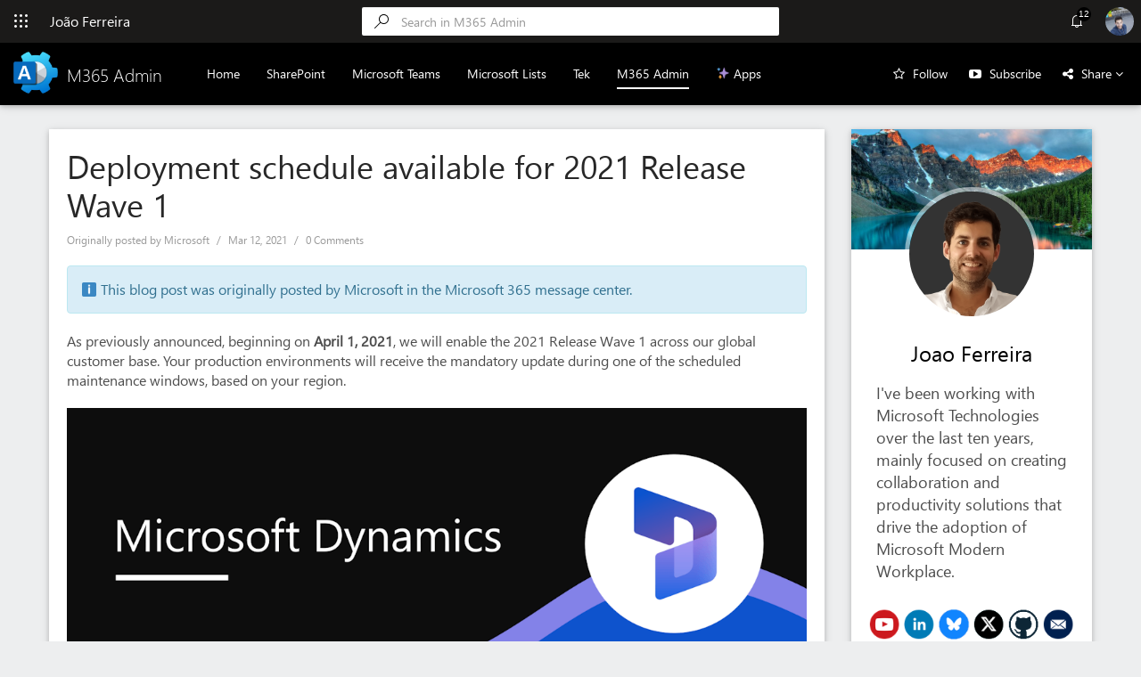

--- FILE ---
content_type: text/html; charset=UTF-8
request_url: https://m365admin.handsontek.net/deployment-schedule-available-for-2021-release-wave-1/
body_size: 34487
content:
<!DOCTYPE html>
<html lang="en-US" prefix="og: http://ogp.me/ns# fb: http://ogp.me/ns/fb#">
  <head>
    <meta content="text/html; charset=UTF-8" http-equiv="Content-Type" />
    <meta name="google-site-verification" content="saO_xlq_Jl9J5bsxd3X5fYp9gmhWw9MAwS0SHNqu7L0" />
    <title>Deployment schedule available for 2021 Release Wave 1 - M365 Admin</title>

    <!-- BindTuning head elements-->
    
	
<!-- This site is optimized with the Yoast SEO plugin v3.2.5 - https://yoast.com/wordpress/plugins/seo/ -->
<link rel="canonical" href="https://m365admin.handsontek.net/deployment-schedule-available-for-2021-release-wave-1/" />
<meta property="og:locale" content="en_US" />
<meta property="og:type" content="article" />
<meta property="og:title" content="Deployment schedule available for 2021 Release Wave 1 - M365 Admin" />
<meta property="og:description" content="As previously announced, beginning on April 1, 2021, we will enable the 2021 Release Wave 1 across our global customer base. Your production environments will receive the mandatory update during one of the scheduled maintenance windows, based on your region. How can I prepare for this change? Please visit the deployment schedule to determine the maintenance window in which your environment will receive the update. The general availability deployment is based on the regions where environments are created. For more information on the new features and capabilities, you can read through the release plans for Dynamics 365 applications and Microsoft Power Platform. Thank you, Microsoft Dynamics 365 and Power Platform Engineering team Message ID: MC244161 Related" />
<meta property="og:url" content="https://m365admin.handsontek.net/deployment-schedule-available-for-2021-release-wave-1/" />
<meta property="og:site_name" content="M365 Admin" />
<meta property="article:tag" content="Dynamics 365" />
<meta property="article:tag" content="MC244161" />
<meta property="article:tag" content="User impact" />
<meta property="article:section" content="Dynamics 365" />
<meta property="article:published_time" content="2021-03-12T08:35:50+00:00" />
<meta property="article:modified_time" content="2021-03-12T08:40:09+00:00" />
<meta property="og:updated_time" content="2021-03-12T08:40:09+00:00" />
<meta property="og:image" content="https://handsontek.net/images/M365Admin/Banners/Dynamics%20365.png" />
<meta name="twitter:card" content="summary" />
<meta name="twitter:description" content="As previously announced, beginning on April 1, 2021, we will enable the 2021 Release Wave 1 across our global customer base. Your production environments will receive the mandatory update during one of the scheduled maintenance windows, based on your region. How can I prepare for this change? Please visit the deployment schedule to determine the maintenance window in which your environment will receive the update. The general availability deployment is based on the regions where environments are created. For more information on the new features and capabilities, you can read through the release plans for Dynamics 365 applications and Microsoft Power Platform. Thank you, Microsoft Dynamics 365 and Power Platform Engineering team Message ID: MC244161 Related" />
<meta name="twitter:title" content="Deployment schedule available for 2021 Release Wave 1 - M365 Admin" />
<meta name="twitter:image" content="https://handsontek.net/images/M365Admin/Banners/Dynamics%20365.png" />
<!-- / Yoast SEO plugin. -->

<link rel="alternate" type="application/rss+xml" title="M365 Admin &raquo; Feed" href="https://m365admin.handsontek.net/feed/" />
<link rel="alternate" type="application/rss+xml" title="M365 Admin &raquo; Comments Feed" href="https://m365admin.handsontek.net/comments/feed/" />
<link rel="alternate" type="application/rss+xml" title="M365 Admin &raquo; Deployment schedule available for 2021 Release Wave 1 Comments Feed" href="https://m365admin.handsontek.net/deployment-schedule-available-for-2021-release-wave-1/feed/" />
		<script type="text/javascript">
			window._wpemojiSettings = {"baseUrl":"https:\/\/s.w.org\/images\/core\/emoji\/72x72\/","ext":".png","source":{"concatemoji":"https:\/\/m365admin.handsontek.net\/wp-includes\/js\/wp-emoji-release.min.js?ver=4.5.32"}};
			!function(e,o,t){var a,n,r;function i(e){var t=o.createElement("script");t.src=e,t.type="text/javascript",o.getElementsByTagName("head")[0].appendChild(t)}for(r=Array("simple","flag","unicode8","diversity"),t.supports={everything:!0,everythingExceptFlag:!0},n=0;n<r.length;n++)t.supports[r[n]]=function(e){var t,a,n=o.createElement("canvas"),r=n.getContext&&n.getContext("2d"),i=String.fromCharCode;if(!r||!r.fillText)return!1;switch(r.textBaseline="top",r.font="600 32px Arial",e){case"flag":return r.fillText(i(55356,56806,55356,56826),0,0),3e3<n.toDataURL().length;case"diversity":return r.fillText(i(55356,57221),0,0),a=(t=r.getImageData(16,16,1,1).data)[0]+","+t[1]+","+t[2]+","+t[3],r.fillText(i(55356,57221,55356,57343),0,0),a!=(t=r.getImageData(16,16,1,1).data)[0]+","+t[1]+","+t[2]+","+t[3];case"simple":return r.fillText(i(55357,56835),0,0),0!==r.getImageData(16,16,1,1).data[0];case"unicode8":return r.fillText(i(55356,57135),0,0),0!==r.getImageData(16,16,1,1).data[0]}return!1}(r[n]),t.supports.everything=t.supports.everything&&t.supports[r[n]],"flag"!==r[n]&&(t.supports.everythingExceptFlag=t.supports.everythingExceptFlag&&t.supports[r[n]]);t.supports.everythingExceptFlag=t.supports.everythingExceptFlag&&!t.supports.flag,t.DOMReady=!1,t.readyCallback=function(){t.DOMReady=!0},t.supports.everything||(a=function(){t.readyCallback()},o.addEventListener?(o.addEventListener("DOMContentLoaded",a,!1),e.addEventListener("load",a,!1)):(e.attachEvent("onload",a),o.attachEvent("onreadystatechange",function(){"complete"===o.readyState&&t.readyCallback()})),(a=t.source||{}).concatemoji?i(a.concatemoji):a.wpemoji&&a.twemoji&&(i(a.twemoji),i(a.wpemoji)))}(window,document,window._wpemojiSettings);
		</script>
		<style type="text/css">
img.wp-smiley,
img.emoji {
	display: inline !important;
	border: none !important;
	box-shadow: none !important;
	height: 1em !important;
	width: 1em !important;
	margin: 0 .07em !important;
	vertical-align: -0.1em !important;
	background: none !important;
	padding: 0 !important;
}
</style>
<link rel='stylesheet' id='theme-style-css'  href='https://m365admin.handsontek.net/wp-content/themes/M365Admin/style.css?ver=4.5.32' type='text/css' media='all' />
<link rel='stylesheet' id='font-awesome.min-css'  href='https://m365admin.handsontek.net/wp-content/themes/M365Admin/css/font-awesome.min.css?ver=4.5.32' type='text/css' media='all' />
<link rel='stylesheet' id='2020-css'  href='https://m365admin.handsontek.net/wp-content/themes/M365Admin/css/2020.css?ver=4.5.32' type='text/css' media='all' />
<link rel='stylesheet' id='social-logos-css'  href='https://m365admin.handsontek.net/wp-content/plugins/jetpack/_inc/social-logos/social-logos.min.css?ver=1' type='text/css' media='all' />
<link rel='stylesheet' id='jetpack_css-css'  href='https://m365admin.handsontek.net/wp-content/plugins/jetpack/css/jetpack.css?ver=4.4.5' type='text/css' media='all' />
<script type='text/javascript' src='https://m365admin.handsontek.net/wp-includes/js/jquery/jquery.js?ver=1.12.4'></script>
<script type='text/javascript' src='https://m365admin.handsontek.net/wp-includes/js/jquery/jquery-migrate.min.js?ver=1.4.1'></script>
<script type='text/javascript'>
/* <![CDATA[ */
var related_posts_js_options = {"post_heading":"h4"};
/* ]]> */
</script>
<script type='text/javascript' src='https://m365admin.handsontek.net/wp-content/plugins/jetpack/modules/related-posts/related-posts.js?ver=20150408'></script>
<script type='text/javascript' src='https://m365admin.handsontek.net/wp-content/themes/M365Admin/js/jquery.min.js?ver=4.5.32'></script>
<script type='text/javascript' src='https://m365admin.handsontek.net/wp-content/themes/M365Admin/js/bind.map.js?ver=4.5.32'></script>
<script type='text/javascript'>
/* <![CDATA[ */
var url = {"mobilePath":"https:\/\/m365admin.handsontek.net\/wp-content\/themes\/M365Admin"};
/* ]]> */
</script>
<script type='text/javascript' src='https://m365admin.handsontek.net/wp-content/themes/M365Admin/js/BindMENU.js?ver=4.5.32'></script>
<script type='text/javascript' src='https://m365admin.handsontek.net/wp-content/themes/M365Admin/js/bootstrap.min.js?ver=4.5.32'></script>
<script type='text/javascript' src='https://m365admin.handsontek.net/wp-content/themes/M365Admin/js/initilizations.js?ver=4.5.32'></script>
<script type='text/javascript' src='https://m365admin.handsontek.net/wp-content/themes/M365Admin/js/main.js?ver=4.5.32'></script>
<link rel='https://api.w.org/' href='https://m365admin.handsontek.net/wp-json/' />
<link rel="EditURI" type="application/rsd+xml" title="RSD" href="https://m365admin.handsontek.net/xmlrpc.php?rsd" />
<link rel="wlwmanifest" type="application/wlwmanifest+xml" href="https://m365admin.handsontek.net/wp-includes/wlwmanifest.xml" /> 
<link rel='shortlink' href='https://m365admin.handsontek.net/?p=457' />
<link rel="alternate" type="application/json+oembed" href="https://m365admin.handsontek.net/wp-json/oembed/1.0/embed?url=https%3A%2F%2Fm365admin.handsontek.net%2Fdeployment-schedule-available-for-2021-release-wave-1%2F" />
<link rel="alternate" type="text/xml+oembed" href="https://m365admin.handsontek.net/wp-json/oembed/1.0/embed?url=https%3A%2F%2Fm365admin.handsontek.net%2Fdeployment-schedule-available-for-2021-release-wave-1%2F&#038;format=xml" />

<link rel='dns-prefetch' href='//jetpack.wordpress.com'>
<link rel='dns-prefetch' href='//s0.wp.com'>
<link rel='dns-prefetch' href='//s1.wp.com'>
<link rel='dns-prefetch' href='//s2.wp.com'>
<link rel='dns-prefetch' href='//public-api.wordpress.com'>
<link rel='dns-prefetch' href='//0.gravatar.com'>
<link rel='dns-prefetch' href='//1.gravatar.com'>
<link rel='dns-prefetch' href='//2.gravatar.com'>
<link rel='dns-prefetch' href='//widgets.wp.com'>
<style type='text/css'>img#wpstats{display:none}</style><!-- All in one Favicon 4.7 --><link rel="preload" as="style" href="https://m365admin.handsontek.net/wp-content/plugins/code-prettify/prettify/prettify.css" />
<style id="custom-css-css">.post-content p a{font-weight:800}.widget.widget_categories{background:#FFF !important;padding:15px}.post-content a.more-link,.post-content h2.post-title{font-weight:400}.post-content p.post-meta-single-line a{font-weight:400 !important}.post-content img{width:100%}@media (max-width: 767px){#Logo img{height:40px;max-width:42px}}body div#MainContentZone{font-size:16px}div#navProfile:hover{cursor:pointer}.post-content p img{width:100% !important}#bt-sidebar{float:left}.menu-item-home a{font-weight:500;padding:15px;text-decoration:none;color:#fff;border-bottom:2px solid #FFF;max-height:30px}div#bt-footer .textwidget{background:transparent !important}.post-type-hentry.standard .post-content:nth-child(3){margin-top:30px !important}</style>

<!-- START - Open Graph and Twitter Card Tags 3.1.1 -->
 <!-- Facebook Open Graph -->
  <meta property="og:locale" content="en_US"/>
  <meta property="og:site_name" content="M365 Admin"/>
  <meta property="og:title" content="Deployment schedule available for 2021 Release Wave 1 - M365 Admin"/>
  <meta property="og:url" content="https://m365admin.handsontek.net/deployment-schedule-available-for-2021-release-wave-1/"/>
  <meta property="og:type" content="article"/>
  <meta property="og:description" content="As previously announced, beginning on April 1, 2021, we will enable the 2021 Release Wave 1 across our global customer base. Your production environments will receive the mandatory update during one of the scheduled maintenance windows, based on your region. How can I prepare for this change?"/>
  <meta property="og:image" content="https://handsontek.net/assets/img/photos/joao.png"/>
  <meta property="og:image:url" content="https://handsontek.net/assets/img/photos/joao.png"/>
  <meta property="og:image:secure_url" content="https://handsontek.net/assets/img/photos/joao.png"/>
  <meta property="article:published_time" content="2021-03-12T08:35:50+00:00"/>
  <meta property="article:modified_time" content="2021-03-12T08:40:09+00:00" />
  <meta property="og:updated_time" content="2021-03-12T08:40:09+00:00" />
  <meta property="article:section" content="Dynamics 365"/>
 <!-- Google+ / Schema.org -->
 <!-- Twitter Cards -->
  <meta name="twitter:title" content="Deployment schedule available for 2021 Release Wave 1 - M365 Admin"/>
  <meta name="twitter:url" content="https://m365admin.handsontek.net/deployment-schedule-available-for-2021-release-wave-1/"/>
  <meta name="twitter:description" content="As previously announced, beginning on April 1, 2021, we will enable the 2021 Release Wave 1 across our global customer base. Your production environments will receive the mandatory update during one of the scheduled maintenance windows, based on your region. How can I prepare for this change?"/>
  <meta name="twitter:image" content="https://handsontek.net/assets/img/photos/joao.png"/>
  <meta name="twitter:card" content="summary_large_image"/>
  <meta name="twitter:site" content="@joao12ferreira"/>
 <!-- SEO -->
 <!-- Misc. tags -->
 <!-- is_singular | yoast_seo -->
<!-- END - Open Graph and Twitter Card Tags 3.1.1 -->
	
	<script type="text/javascript">
		if (typeof jQuery == 'undefined') {document.write('<script type="text/javascript" src="https://m365admin.handsontek.net/wp-content/themes/M365Admin/js/jquery.min.js"><' + '/script>');}
	</script>
    
    
     <script src='https://www.google.com/recaptcha/api.js' async defer></script>
    
    
	<meta name="viewport" content="width=device-width, initial-scale=1.0, maximum-scale=1.0, user-scalable=0"/>

	<!-- Google tag (gtag.js) -->
<script async src="https://www.googletagmanager.com/gtag/js?id=G-KWPM3Q28JZ"></script>
<script>
  window.dataLayer = window.dataLayer || [];
  function gtag(){dataLayer.push(arguments);}
  gtag('js', new Date());

  gtag('config', 'G-KWPM3Q28JZ');
</script>
	
	<!-- Bind Custom CSS -->
    <style id="bind-custom-css" type="text/css">p.post-meta-single-line .sep:nth-child(4) {
    display: none;
}

[rel="category tag"] {
    display: none;
}</style>    <link rel="icon" href="https://handsontek.net/images/M365Admin/favicon.png" type="image/x-icon" />
	<link rel="shortcut icon" href="https://handsontek.net/images/M365Admin/favicon.png" type="image/x-icon" />

	<!-- Fabric UI icons -->
	<style type="text/css">@charset "UTF-8";@font-face{font-family:ShellFabricMDL2IconsLite;src:url([data-uri]) format("woff");font-display:auto} [class*=" ms-Icon--"], [class*=" ms-Icon--"]:before, [class^=ms-Icon--], [class^=ms-Icon--]:before{font-family:ShellFabricMDL2IconsLite,ShellFabricMDL2Icons;display:inline-block;line-height:1} [class*=" ms-Icon--"]:before, [class^=ms-Icon--]:before{font-style:normal;font-weight:400;text-decoration:inherit;text-align:center;font-variant:normal;text-transform:none;width:auto;margin-left:0;margin-right:0} .ms-icon-font-circle:before{border-style:solid;border-radius:1em;line-height:1.15;box-sizing:border-box;-moz-box-sizing:border-box;padding:.1em}@media screen and (-webkit-min-device-pixel-ratio:0){ .ms-icon-font-circle:before{line-height:1}} .ms-icon-font-size-8{font-size:8!important} .ms-icon-font-size-11{font-size:11!important} .ms-icon-font-size-12{font-size:12!important} .ms-icon-font-size-14{font-size:14!important} .ms-icon-font-size-18{font-size:18!important} .ms-icon-font-size-20{font-size:20!important} .ms-icon-font-size-22{font-size:22!important} .ms-icon-font-size-25{font-size:25!important} .ms-icon-font-size-26{font-size:26!important} .ms-icon-font-size-35{font-size:35!important} [data-icon]:before{content:attr(data-icon)} .ms-Icon--WaffleOffice365:before{content:""} .ms-Icon--Search:before{content:""} .ms-Icon--Contact:before{content:""}</style>
	<style type="text/css">@charset "UTF-8";@font-face{font-family:ShellFabricMDL2Icons;src:url([data-uri]);font-weight:400;font-style:normal} .ms-Icon--Settings:before{content:""} .ms-Icon--Ringer:before{content:""} .ms-Icon--Help:before{content:""} .ms-Icon--ListsLogo:before, .ms-Icon--PrivacyLogo:before, .ms-Icon--RewardsLogo:before, .ms-Icon--WaffleOffice365:before{content:""} .ms-Icon--Search:before{content:""} .ms-Icon--Contact:before{content:""} .ms-Icon--AddIn:before{content:""} .ms-Icon--AdminALogo:before{content:""} .ms-Icon--AdminPLogo:before{content:""} .ms-Icon--AnalyticsLogo:before{content:""} .ms-Icon--AlarmClock:before{content:""} .ms-Icon--Back:before{content:""} .ms-Icon--BingLogo:before{content:""} .ms-Icon--BookingsLogo:before{content:""} .ms-Icon--BusinessCenterLogo:before{content:""} .ms-Icon--Calendar:before{content:""} .ms-Icon--Camera:before{content:""} .ms-Icon--CaretSolidDown:before{content:""} .ms-Icon--ChatCircleArrow:before{content:""} .ms-Icon--ChatCircleCheck:before{content:""} .ms-Icon--ChatCircleClock:before{content:""} .ms-Icon--ChatCircleMinus:before{content:""} .ms-Icon--CheckMark:before{content:""} .ms-Icon--ChevronDownMed:before{content:""} .ms-Icon--ChevronLeft:before{content:""} .ms-Icon--ChevronRight:before{content:""} .ms-Icon--ChevronUpMed:before{content:""} .ms-Icon--ChromeClose:before{content:""} .ms-Icon--CircleFill:before{content:""} .ms-Icon--ClassNotebookLogo32:before{content:""} .ms-Icon--ClassroomLogo:before{content:""} .ms-Icon--Clear:before{content:""} .ms-Icon--Delete:before{content:""} .ms-Icon--DelveLogo:before{content:""} .ms-Icon--DocsLogoInverse:before{content:""} .ms-Icon--Download:before{content:""} .ms-Icon--DynamicSMBLogo:before{content:""} .ms-Icon--Dynamics365Logo:before{content:""} .ms-Icon--Emoji2:before{content:""} .ms-Icon--ExcelLogo:before{content:""} .ms-Icon--Event:before{content:""} .ms-Icon--EventToDoLogo:before{content:""} .ms-Icon--FeatureFlagsLogo:before{content:""} .ms-Icon--FileASPX:before{content:""} .ms-Icon--Forward:before{content:""} .ms-Icon--FullCircleMask:before{content:""} .ms-Icon--GallatinLogo:before{content:""} .ms-Icon--GlobalNavButton:before{content:""} .ms-Icon--HelpMirrored:before{content:""} .ms-Icon--KaizalaLogo:before{content:""} .ms-Icon--Lightbulb:before{content:""} .ms-Icon--MSNLogo:before{content:""} .ms-Icon--Mail:before{content:""} .ms-Icon--MicrosoftFlowLogo:before{content:""} .ms-Icon--MicrosoftStaffhubLogo:before{content:""} .ms-Icon--More:before{content:""} .ms-Icon--MoreVertical:before{content:""} .ms-Icon--M365InvoicingLogo:before{content:""} .ms-Icon--News:before{content:""} .ms-Icon--NonprofitLogo32:before{content:""} .ms-Icon--OfficeAddinsLogo:before{content:""} .ms-Icon--OfficeChat:before{content:""} .ms-Icon--OfficeChatSolid:before{content:""} .ms-Icon--OfficeFormsLogo:before{content:""} .ms-Icon--OfficeLogo:before{content:""} .ms-Icon--OfficeVideoLogo:before{content:""} .ms-Icon--OneDrive:before{content:""} .ms-Icon--OneNoteLogo:before{content:""} .ms-Icon--OutlookLogo:before{content:""} .ms-Icon--Page:before{content:""} .ms-Icon--ParatureLogo:before{content:""} .ms-Icon--People:before{content:""} .ms-Icon--Phone:before{content:""} .ms-Icon--PlannerLogo:before{content:""} .ms-Icon--PowerAppsLogo:before{content:""} .ms-Icon--PowerBILogo:before{content:""} .ms-Icon--PowerPointLogo:before{content:""} .ms-Icon--ProjectLogo32:before{content:""} .ms-Icon--ProtectionCenterLogo32:before{content:""} .ms-Icon--QuickNote:before{content:""} .ms-Icon--SharepointLogo:before{content:""} .ms-Icon--SkypeForBusinessLogo:before{content:""} .ms-Icon--SkypeLogo:before{content:""} .ms-Icon--SocialListeningLogo:before{content:""} .ms-Icon--StaffNotebookLogo32:before{content:""} .ms-Icon--StoreLogo:before{content:""} .ms-Icon--StreamLogo:before{content:""} .ms-Icon--SwayLogo32:before{content:""} .ms-Icon--TaskLogo:before{content:""} .ms-Icon--TeamsLogo:before{content:""} .ms-Icon--ToDoLogoInverse:before{content:""} .ms-Icon--ToggleBorder:before{content:""} .ms-Icon--ToggleThumb:before{content:""} .ms-Icon--UnknownSolid:before{content:""} .ms-Icon--VisioLogo:before{content:""} .ms-Icon--Warning:before{content:""} .ms-Icon--WhiteboardLogo:before{content:""} .ms-Icon--WordLogo:before{content:""} .ms-Icon--YammerLogo:before{content:""}</style>
  </head>

  <body class="single single-post postid-457 single-format-standard">
	<!--Apply class to body with browser version-->


<header class="navbar navbar-static-top" role="banner">
	<div id="navHeader">
		<button id="navMenu">
			<span class="ms-Icon--WaffleOffice365 ms-icon-font-size-16" role="presentation" style="display: inline-block;font-size: 16px;line-height: 2;"></span>
		</button>
		<span id="navTitle">João Ferreira</span>
		<div id="searchBar"><form role="search" method="get" id="searchform" class="searchform" action="https://m365admin.handsontek.net/">
				<div>
					<label class="screen-reader-text" for="s">Search for:</label>
					<input type="text" value="" name="s" id="s" />
					<input type="submit" id="searchsubmit" value="Search" />
				</div>
			</form></div>
		<div id="navAlert">
			<span class="ms-Icon--Ringer" role="presentation" style="display: inline-block; font-size: 16px;">
				<span class="counter">12</span>
			</span>
		</div>
		<div id="notificationsBar">
			<h3>Notifications</h3>
			<ul id="rssFeed">
				
			</ul>
		</div>
		<div id="mobileSearch">
			<span class="searchIcon" aria-hidden="true"><svg xmlns="http://www.w3.org/2000/svg" width="32" height="32" viewBox="0 0 32 32" aria-hidden="true" focusable="false"><path d="M20.992 0c1.024 0 1.984.128 2.944.384s1.792.64 2.624 1.088S28.096 2.56 28.8 3.2c.64.704 1.216 1.408 1.728 2.24s.832 1.664 1.088 2.624.384 1.92.384 2.944-.128 1.984-.384 2.944-.64 1.792-1.088 2.624-1.088 1.536-1.728 2.176c-.704.64-1.408 1.216-2.24 1.728s-1.664.832-2.624 1.088-1.92.384-2.944.384c-1.28 0-2.56-.192-3.712-.64a10.46 10.46 0 0 1-3.264-1.92L1.728 31.68c-.192.192-.448.32-.704.32s-.512-.128-.704-.32-.32-.384-.32-.704.128-.512.32-.704l12.224-12.288a12.145 12.145 0 0 1-1.92-3.264c-.448-1.216-.64-2.432-.64-3.712 0-1.024.128-1.984.384-2.944s.64-1.792 1.088-2.624 1.024-1.536 1.728-2.24c.704-.64 1.408-1.216 2.24-1.728S17.088.64 18.048.384C19.008.128 19.968 0 20.992 0zm0 19.968c1.216 0 2.432-.256 3.52-.704s2.048-1.088 2.88-1.92 1.472-1.792 1.92-2.88.704-2.24.704-3.52-.256-2.432-.704-3.52-1.088-2.048-1.92-2.88S25.6 3.2 24.512 2.688c-1.088-.448-2.24-.704-3.52-.704s-2.432.256-3.52.704-2.048 1.088-2.88 1.92-1.472 1.792-1.92 2.88-.704 2.24-.704 3.52.256 2.432.704 3.52 1.088 2.048 1.92 2.88 1.792 1.472 2.88 1.92c1.152.448 2.304.64 3.52.64z"></path></svg></span>
		</div>
		<div id="navProfile">
			<img src="https://handsontek.net/wp-content/themes/HANDS-ON-Lists-1/img/profile.png" style="border-radius: 50%;width: 32px;height: 32px;">
		</div>
	</div>
	<div id="mainMenuH">
		<div class="navbar-header">
			<button class="navbar-toggle" type="button" data-toggle="collapse" data-target=".bs-navbar-collapse"><i class="fa fa-bars"></i></button>
			<a class="navbar-brand" id="Logo" href="https://m365admin.handsontek.net/"><img src="https://handsontek.net/images/M365Admin/logo.png"><span>M365 Admin</span></a>		</div>
		<div id="sideMenu">
			<button id="navMenuClose">
				<span class="ms-Icon--WaffleOffice365 ms-icon-font-size-16" role="presentation" style="display: inline-block;font-size: 16px;line-height: 2;"></span>
			</button>
			<div class="sideMenuContainer">
				<h3 style="margin-bottom: 20px; font-size: 20px;">Blogs</h3>
				<div class="sideMenuItem">
					<a class="sideMenuLink" href="https://sharepoint.handsontek.net">
						<img src="https://sharepoint.handsontek.net/wp-content/themes/HANDSONSHAREPOINT.WP3-1/images/siteIcon.png?v1.1">HANDS ON SharePoint
					</a>
				</div>
				<div class="sideMenuItem">
					<a class="sideMenuLink" href="https://teams.handsontek.net">
						<img src="https://sharepoint.handsontek.net/wp-content/themes/HANDSONTeams/images/siteIcon.png">HANDS ON Teams
					</a>
				</div>
				<div class="sideMenuItem">
					<a class="sideMenuLink" href="https://lists.handsontek.net/">
						<img src="https://handsontek.net/images/Lists/favIcon.png">HANDS ON Lists
					</a>
				</div>
				<div class="sideMenuItem">
					<a class="sideMenuLink" href="https://handsontek.net/blog">
						<img src="https://handsontek.net/wp-content/uploads/2014/01/hot.png">HANDS ON tek
					</a>
				</div>
                <div class="sideMenuItem">
    				<a class="sideMenuLink" href="https://m365admin.handsontek.net">
						<img src="https://handsontek.net/images/M365Admin/logoInverse.png">M365 Admin
					</a>
				</div>
			</div>
		</div>
	</div>
	<nav class="collapse navbar-collapse bs-navbar-collapse" role="navigation">			
		<div id="MenuH"><div class="menu-menuh-container"><ul class="menu"><li id="menu-item-7219" class="menu-item menu-item-type-custom menu-item-object-custom menu-item-7219"><a href="https://handsontek.net">Home</a></li>
<li id="menu-item-42" class="menu-item menu-item-type-custom menu-item-object-custom menu-item-42"><a href="https://SharePoint.handsontek.net">SharePoint</a></li>
<li id="menu-item-40" class="menu-item menu-item-type-custom menu-item-object-custom menu-item-40"><a href="https://teams.handsontek.net">Microsoft Teams</a></li>
<li id="menu-item-41" class="menu-item menu-item-type-custom menu-item-object-custom menu-item-41"><a href="https://lists.handsontek.net">Microsoft Lists</a></li>
<li id="menu-item-43" class="menu-item menu-item-type-custom menu-item-object-custom menu-item-43"><a href="https://handsontek.net/blog">Tek</a></li>
<li id="menu-item-39" class="menu-item menu-item-type-custom menu-item-object-custom menu-item-home menu-item-39"><a href="https://m365admin.handsontek.net">M365 Admin</a></li>
<li id="menu-item-7220" class="menu-item menu-item-type-custom menu-item-object-custom menu-item-7220"><a href="https://handsontek.net/apps">✨ Apps</a></li>
</ul></div></div>
		<div id="headerActions">
			<span style="margin-right: 20px;">
				<i data-icon-name="FavoriteStar" class="fa fa-star-o"></i>
<a href="https://eepurl.com/iK0beE" target="_blank" style="margin-left: 5px;color: #FFF;text-decoration: none;">Follow</a>
			</span>
            <span id="subscribeYouTube" style="margin-right: 20px;">
        		<i class="fa fa-youtube-play"></i>
				<a href="https://www.youtube.com/channel/UCIv2gXi-FqpKXeSv_8kLJug?sub_confirmation=1" style="margin-left: 5px;color: #FFF;">Subscribe</a>
			</span>
			<span id="shareMenu">
				<i data-icon-name="FavoriteStar" class="fa fa-share-alt" style=""></i>
				<span style="margin-left: 5px;">Share <i class="fa fa-angle-down"></i></span>
				<ul id="shareList">
					<li id="shareTeams" class="shareItem">
						<span class="ms-Icon--TeamsLogo"></span> Microsoft Teams
					</li>
					<li id="shareTwitter" class="shareItem">
						<i class="fa fa-twitter"></i> Twitter
					</li>
					<li id="shareLinkedin" class="shareItem">
						<i class="fa fa-linkedin"></i> LinkedIn
					</li>
					<li id="shareFacebook" class="shareItem">
						<i class="fa fa-facebook"></i> Facebook
					</li>
					<li id="shareReddit" class="shareItem">
						<i class="fa fa-reddit"></i> Reddit
					</li>
				</ul>
			</span>
		</div>
	</nav>
	<div class="modal" tabindex="-1" role="dialog" id="subscriptionModal">
		<div class="modal-dialog modal-vertical-centered" role="document">
			<div class="modal-content">
			<div class="modal-body">
				<div class="jetpack_subscription_widget"><h2 class="widgettitle">Subscribe to Blog via Email</h2>
			<form action="#" method="post" accept-charset="utf-8" id="subscribe-blog-536">
				<div id="subscribe-text"><p>Enter your email address to subscribe to this blog and receive notifications of new posts by email.</p>
</div>					<p id="subscribe-email">
						<label id="jetpack-subscribe-label" for="subscribe-field-536">
							Email Address						</label>
						<input type="email" name="email" required="required" class="required" value="" id="subscribe-field-536" placeholder="Email Address" />
					</p>

					<p id="subscribe-submit">
						<input type="hidden" name="action" value="subscribe" />
						<input type="hidden" name="source" value="https://m365admin.handsontek.net/deployment-schedule-available-for-2021-release-wave-1/" />
						<input type="hidden" name="sub-type" value="widget" />
						<input type="hidden" name="redirect_fragment" value="536" />
												<input type="submit" value="Subscribe" name="jetpack_subscriptions_widget" />
					</p>
							</form>

			<script>
			/*
			Custom functionality for safari and IE
			 */
			(function( d ) {
				// In case the placeholder functionality is available we remove labels
				if ( ( 'placeholder' in d.createElement( 'input' ) ) ) {
					var label = d.querySelector( 'label[for=subscribe-field-536]' );
						label.style.clip 	 = 'rect(1px, 1px, 1px, 1px)';
						label.style.position = 'absolute';
						label.style.height   = '1px';
						label.style.width    = '1px';
						label.style.overflow = 'hidden';
				}

				// Make sure the email value is filled in before allowing submit
				var form = d.getElementById('subscribe-blog-536'),
					input = d.getElementById('subscribe-field-536'),
					handler = function( event ) {
						if ( '' === input.value ) {
							input.focus();

							if ( event.preventDefault ){
								event.preventDefault();
							}

							return false;
						}
					};

				if ( window.addEventListener ) {
					form.addEventListener( 'submit', handler, false );
				} else {
					form.attachEvent( 'onsubmit', handler );
				}
			})( document );
			</script>
				
</div>			</div>
			</div>
		</div>
	</div>
</header>


<!---BindTuning HEADER End--->


<!---BindTuning CONTENT Start--->
<div class="container" id="mainContent">
    <div class="row">
		<div class="col-md-9" id="bt-content" role="main"><div class="row">
	<div id="MainContentZone" class="col-md-12">
				
				
										
				
				<div id="post-457" class="post-type-hentry standard">
					
                    					
                    <div class="post-content">
						<h1 class="post-title">Deployment schedule available for 2021 Release Wave 1</h1>
                        
                            <p class="post-meta-single-line">
							    <span>Originally posted by Microsoft</span>
							    <span class="sep"></span>
							    <span>Mar 12, 2021</span>
							    <span class="sep"></span>
							    <a href="#" title="View all posts in " rel="category tag"><a href="https://m365admin.handsontek.net/category/dynamics-365/" rel="category tag">Dynamics 365</a></a>
							    <span class="sep"></span>
							    <a href="https://m365admin.handsontek.net/deployment-schedule-available-for-2021-release-wave-1/" title="Comment on Deployment schedule available for 2021 Release Wave 1">0 Comments</a>
							    <div id="originalMessage"></div>
                                <p>As previously announced, beginning on <b>April 1, 2021</b>, we will enable the 2021 Release Wave 1 across our global customer base. Your production environments will receive the mandatory update during one of the scheduled maintenance windows, based on your region.</p>
<p><img class="img-responsive" src="https://handsontek.net/images/M365Admin/Banners/Dynamics 365.png"/></p>
<p><span id="more-457"></span></p>
<p><b>How can I prepare for this change? </b></p>
<p>Please visit the <a href="https://docs.microsoft.com/power-platform/admin/general-availability-deployment#deployment-schedule">deployment schedule</a> to determine the maintenance window in which your environment will receive the update. The general availability deployment is based on the regions where environments are created. </p>
<p>For more information on the new features and capabilities, you can read through the release plans for <a href="https://aka.ms/dynamics365releaseplan">Dynamics 365</a> applications and <a href="https://aka.ms/PowerPlatformreleaseplan">Microsoft Power Platform</a>.  </p>
<p>Thank you,<br />
<br />
Microsoft Dynamics 365 and Power Platform Engineering team</p>
<p><b>Message ID: MC244161</b></p>
<div class="sharedaddy sd-sharing-enabled"><div class="robots-nocontent sd-block sd-social sd-social-icon sd-sharing"><h3 class="sd-title">Share this:</h3><div class="sd-content"><ul><li class="share-twitter"><a rel="nofollow" data-shared="sharing-twitter-457" class="share-twitter sd-button share-icon no-text" href="https://m365admin.handsontek.net/deployment-schedule-available-for-2021-release-wave-1/?share=twitter" target="_blank" title="Click to share on Twitter"><span></span><span class="sharing-screen-reader-text">Click to share on Twitter (Opens in new window)</span></a></li><li class="share-linkedin"><a rel="nofollow" data-shared="sharing-linkedin-457" class="share-linkedin sd-button share-icon no-text" href="https://m365admin.handsontek.net/deployment-schedule-available-for-2021-release-wave-1/?share=linkedin" target="_blank" title="Click to share on LinkedIn"><span></span><span class="sharing-screen-reader-text">Click to share on LinkedIn (Opens in new window)</span></a></li><li class="share-facebook"><a rel="nofollow" data-shared="sharing-facebook-457" class="share-facebook sd-button share-icon no-text" href="https://m365admin.handsontek.net/deployment-schedule-available-for-2021-release-wave-1/?share=facebook" target="_blank" title="Click to share on Facebook"><span></span><span class="sharing-screen-reader-text">Click to share on Facebook (Opens in new window)</span></a></li><li class="share-reddit"><a rel="nofollow" data-shared="" class="share-reddit sd-button share-icon no-text" href="https://m365admin.handsontek.net/deployment-schedule-available-for-2021-release-wave-1/?share=reddit" target="_blank" title="Click to share on Reddit"><span></span><span class="sharing-screen-reader-text">Click to share on Reddit (Opens in new window)</span></a></li><li class="share-end"></li></ul></div></div></div><div class='sharedaddy sd-block sd-like jetpack-likes-widget-wrapper jetpack-likes-widget-unloaded' id='like-post-wrapper-188088805-457-6976482428580' data-src='//widgets.wp.com/likes/#blog_id=188088805&amp;post_id=457&amp;origin=m365admin.handsontek.net&amp;obj_id=188088805-457-6976482428580' data-name='like-post-frame-188088805-457-6976482428580'><h3 class="sd-title">Like this:</h3><div class='likes-widget-placeholder post-likes-widget-placeholder' style='height: 55px;'><span class='button'><span>Like</span></span> <span class="loading">Loading...</span></div><span class='sd-text-color'></span><a class='sd-link-color'></a></div>
<div id='jp-relatedposts' class='jp-relatedposts' >
	<h3 class="jp-relatedposts-headline"><em>Related</em></h3>
</div>							    						    </p>
                        
					</div>

				<script async src="//pagead2.googlesyndication.com/pagead/js/adsbygoogle.js"></script>
				<div class="post-content" style="margin: 0; margin-top: -30px;">
					<ins class="adsbygoogle"
						 style="display:block"
						 data-ad-client="ca-pub-1850236640894525"
						 data-ad-slot="6921547837"
						 data-ad-format="auto"></ins>
				 </div>
				<script>
				(adsbygoogle = window.adsbygoogle || []).push({});
				</script>
                    
					<div class="comments"><hr>     
     
            <p>No comments yet</p>  
    
     
    <div id="respond">   
        <h4>Leave a Reply</h4>
        <div class="cancel-comment-reply">
            <small><a rel="nofollow" id="cancel-comment-reply-link" href="/deployment-schedule-available-for-2021-release-wave-1/#respond" style="display:none;">Click here to cancel reply.</a></small>
        </div>   
           
            <form action="https://m365admin.handsontek.net/wp-comments-post.php" method="post" id="commentform">
                  
                    <p class="input-author"><input type="text" name="author" id="author" value="" size="22" tabindex="1" />  
                    <label for="author"><small>Name (required)</small></label></p>
					
                    <p class="input-email"><input type="text" name="email" id="email" value="" size="22" tabindex="2" />  
                    <label for="email"><small>Mail (will not be published) (required)</small></label></p> 

                  
                <p><textarea name="comment" id="comment" cols="100%" rows="10"></textarea></p>
				
					 
				 <div id="g-recaptcha" class="g-recaptcha" style="margin-bottom:10px;" data-sitekey="6LdmtUAUAAAAAJyznzzyYWMB8reQMmhidOaYl1Xl"></div>
				
                <p><input name="submit" type="submit" id="submit" tabindex="5" value="Submit Comment" /><input type='hidden' name='comment_post_ID' value='457' id='comment_post_ID' />
<input type='hidden' name='comment_parent' id='comment_parent' value='0' />
</p>
               
                <p style="display: none;"><input type="hidden" id="akismet_comment_nonce" name="akismet_comment_nonce" value="b82c2c560c" /></p><p class="comment-subscription-form"><input type="checkbox" name="subscribe_comments" id="subscribe_comments" value="subscribe" style="width: auto; -moz-appearance: checkbox; -webkit-appearance: checkbox;" /> <label class="subscribe-label" id="subscribe-label" for="subscribe_comments">Notify me of follow-up comments by email.</label></p><p class="comment-subscription-form"><input type="checkbox" name="subscribe_blog" id="subscribe_blog" value="subscribe" style="width: auto; -moz-appearance: checkbox; -webkit-appearance: checkbox;" /> <label class="subscribe-label" id="subscribe-blog-label" for="subscribe_blog">Notify me of new posts by email.</label></p><p style="display: none;"><input type="hidden" id="ak_js" name="ak_js" value="174"/></p>     
            </form> 
    </div>

<script>
    
jQuery("#submit").click(function(e){
        var data_2;
    jQuery.ajax({
                type: "POST",
                url: "https://m365admin.handsontek.net/wp-content/themes/HANDS-ON-SharePoint/google_captcha.php",
                data: jQuery('#commentform').serialize(),
                async:false,
                success: function(data) {debugger;
                 if(data.nocaptcha==="true") {
                   data_2=1;
                      } else if(data.spam==="true") {
                   data_2=1;
                      } else {
                   data_2=0;
                      }
                    
                }
            });
            if(data_2!=0) {
              e.preventDefault();
              if(data_2==1) {
                alert("Please check the captcha");
              } else {
                alert("Please Don't spam");
              }
            } else {
                debugger;
                jQuery("#commentform").submit
           }
  });
</script>


</div>

				</div>
							
    <ul class="pager">

		<li class="previous">

            <a href="https://m365admin.handsontek.net/announcing-general-availability-of-sensitivity-label-configuration-update-to-define-external-sharing-settings/" title="Announcing general availability of sensitivity label configuration update to define external sharing settings">Previous post</a>
        </li>

		<li class="next">

            <a href="https://m365admin.handsontek.net/announcing-general-availability-of-guest-support-in-yammer-native-mode/" title="Announcing general availability of guest support in Yammer (native mode)">Next post</a>
        </li>

	</ul>


        		
				
				
				
	</div>
</div></div>
		<div class="col-md-3" id="bt-sidebar">
			<div class="visible-xs visible-sm"><hr></div>
			<div id="MenuV"></div>
			<div class="widget widget_text">			<div class="textwidget"><div class="card hovercard">
                <div class="cardheader">

                </div>
                <div class="avatar">
                    <img alt="" src="https://handsontek.net/images/joao2022.png">
                </div>
                <div class="info">
                    <div class="title">
                        <a href="https://handsontek.net">Joao Ferreira</a>
                    </div>
                    <p style="font-size: 18px; text-align: left; margin: 20px;">I've been working with Microsoft Technologies over the last ten years, mainly focused on creating collaboration and productivity solutions that drive the adoption of Microsoft Modern Workplace. </p>
                    
                    
                </div>
<div class="bottom">                  
	<a href="https://www.youtube.com/channel/UCIv2gXi-FqpKXeSv_8kLJug?sub_confirmation=1" target="_blank">  
		<img src="https://handsontek.net/images/About%20HOS/youtube.png"  width="35" height="35"> 
	</a> 
	<a href="https://www.linkedin.com/in/joao12ferreira" target="_blank" > 
		<img src="https://handsontek.net/images/About%20HOS/linkedin.png"  width="35" height="35"> 
	</a>
	<a href="https://bsky.app/profile/joao12ferreira.bsky.social" target="_blank" > 
		<img src="https://handsontek.net/images/About%20HOS/bluesky.png"  width="35" height="35"> 
	</a> 
    <a href="https://twitter.com/joao12ferreira" target="_blank"> 		
		<img src="https://handsontek.net/images/About%20HOS/x.png" width="35" height="35"> 
	</a> 
	<a href="https://github.com/joaoferreira" target="_blank" > 
		<img src="https://handsontek.net/images/About%20HOS/git.png"  width="35" height="35"> 
	</a> 
	<a href="mailto:joaoferreira@handsontek.net" target="_blank"> 
		<img src="https://handsontek.net/images/About%20HOS/mail.png" width="35" height="35"> 
	</a>
</div>
			</div>
 
<style>


.card {
    padding-top: 20px;
    margin: 10px 0 20px 0;
    background-color: #ccc;
    border-top-width: 0;
    border-bottom-width: 2px;
    -webkit-box-shadow: none;
    -moz-box-shadow: none;
    box-shadow: none;
    -webkit-box-sizing: border-box;
    -moz-box-sizing: border-box;
    box-sizing: border-box;
}

.card .card-heading {
    padding: 0 20px;
    margin: 0;
}

.card .card-heading.simple {
    font-size: 20px;
    font-weight: 300;
    color: #777;
    border-bottom: 1px solid #e5e5e5;
}

.card .card-heading.image img {
    display: inline-block;
    width: 46px;
    height: 46px;
    margin-right: 15px;
    vertical-align: top;
    border: 0;
    -webkit-border-radius: 50%;
    -moz-border-radius: 50%;
    border-radius: 50%;
}

.card .card-heading.image .card-heading-header {
    display: inline-block;
    vertical-align: top;
}

.card .card-heading.image .card-heading-header h3 {
    margin: 0;
    font-size: 14px;
    line-height: 16px;
    color: #262626;
}

.card .card-heading.image .card-heading-header span {
    font-size: 12px;
    color: #999999;
}

.card .card-body {
    padding: 0 20px;
    margin-top: 20px;
}

.card .card-media {
    padding: 0 20px;
    margin: 0 -14px;
}

.card .card-media img {
    max-width: 100%;
    max-height: 100%;
}

.card .card-actions {
    min-height: 30px;
    padding: 0 20px 20px 20px;
    margin: 20px 0 0 0;
}

.card .card-comments {
    padding: 20px;
    margin: 0;
    background-color: #f8f8f8;
}

.card .card-comments .comments-collapse-toggle {
    padding: 0;
    margin: 0 20px 12px 20px;
}

.card .card-comments .comments-collapse-toggle a,
.card .card-comments .comments-collapse-toggle span {
    padding-right: 5px;
    overflow: hidden;
    font-size: 12px;
    color: #999;
    text-overflow: ellipsis;
    white-space: nowrap;
}

.card-comments .media-heading {
    font-size: 13px;
    font-weight: bold;
}

.card.people {
    position: relative;
    display: inline-block;
    width: 170px;
    height: 300px;
    padding-top: 0;
    margin-left: 20px;
    overflow: hidden;
    vertical-align: top;
}

.card.people:first-child {
    margin-left: 0;
}

.card.people .card-top {
    position: absolute;
    top: 0;
    left: 0;
    display: inline-block;
    width: 170px;
    height: 150px;
    background-color: #ffffff;
}

.card.people .card-top.green {
    background-color: #53a93f;
}

.card.people .card-top.blue {
    background-color: #427fed;
}

.card.people .card-info {
    position: absolute;
    top: 150px;
    display: inline-block;
    width: 100%;
    height: 101px;
    overflow: hidden;
    background: #ffffff;
    -webkit-box-sizing: border-box;
    -moz-box-sizing: border-box;
    box-sizing: border-box;
}

.card.people .card-info .title {
    display: block;
    margin: 8px 14px 0 14px;
    overflow: hidden;
    font-size: 16px;
    font-weight: bold;
    line-height: 18px;
    color: #404040;
}

.card.people .card-info .desc {
    display: block;
    margin: 8px 14px 0 14px;
    overflow: hidden;
    font-size: 12px;
    line-height: 16px;
    color: #737373;
    text-overflow: ellipsis;
}

.card.people .card-bottom {
    position: absolute;
    bottom: 0;
    left: 0;
    display: inline-block;
    width: 100%;
    padding: 10px 20px;
    line-height: 29px;
    text-align: center;
    -webkit-box-sizing: border-box;
    -moz-box-sizing: border-box;
    box-sizing: border-box;
}

.card.hovercard {
    position: relative;
    padding-top: 0;
    overflow: hidden;
    text-align: center;
    background-color: #ccc;
}

.card.hovercard .cardheader {
    background-size: cover;
    height: 135px;
}

.card.hovercard .avatar {
    position: relative;
    top: -70px;
    margin-bottom: -50px;
}

.card.hovercard .avatar img {
    width: 150px;
    height: 150px;
    max-width: 150px;
    max-height: 150px;
    -webkit-border-radius: 50%;
    -moz-border-radius: 50%;
    border-radius: 50%;
    border: 5px solid rgba(255,255,255,0.5);
}

.card.hovercard .info {
    padding: 4px 8px 10px;
}

.card.hovercard .info .title {
    margin-bottom: 4px;
    font-size: 24px;
    line-height: 1;
    color: #262626;
    vertical-align: middle;
}

.card.hovercard .info .desc {
    overflow: hidden;
    font-size: 12px;
    line-height: 20px;
    color: #737373;
    text-overflow: ellipsis;
}

.card.hovercard .bottom {
    padding: 0 20px;
    margin-bottom: 17px;
}

.btn{ border-radius: 50%; width:32px; height:32px; line-height:18px;  }

.card.hovercard .cardheader{
    background: url('https://handsontek.net/images/Generic/banner.jpg');
    background-size: cover;
}


</style>
<script type="text/javascript">
$('#navProfile').on('click',function(){document.location.href="https://handsontek.net/#posts"})
</script>
<script type="text/javascript">
    (function(c,l,a,r,i,t,y){
        c[a]=c[a]||function(){(c[a].q=c[a].q||[]).push(arguments)};
        t=l.createElement(r);t.async=1;t.src="https://www.clarity.ms/tag/"+i;
        y=l.getElementsByTagName(r)[0];y.parentNode.insertBefore(t,y);
    })(window, document, "clarity", "script", "52tumd5wgc");

$( document ).ready(function() {
    $('#originalMessage').append('<div class="alert alert-info">ℹ This blog post was originally posted by Microsoft in the Microsoft 365 message center.</div>');
})
</script>

<script>
try {
  $(window).on('scroll', function(){
  var s = $(window).scrollTop(),
      d = $(document).height(),
      c = $(window).height();

  var scrollPercent = (s / (d - c)) * 100;
  
  if(scrollPercent>95){
      $('ins[data-anchor-shown="true"]').hide();
  }else{
      $('ins[data-anchor-shown="true"]').show();
  }
})
} catch (e) {
  
}
</script></div>
		</div><div class="widget widget_text">			<div class="textwidget"><a href="https://mvp.microsoft.com/en-us/PublicProfile/5003360?fullName=Jo%C3%A3o%20Carlos%20Ferreira" target="_blank"><img src="https://handsontek.net/images/MVP/MVPLogo.png" class="img-responsive"></a>


<script async src="https://www.googletagmanager.com/gtag/js?id=UA-174202787-1"></script>
<script>
  window.dataLayer = window.dataLayer || [];
  function gtag(){dataLayer.push(arguments);}
  gtag('js', new Date());

  gtag('config', 'UA-174202787-1');
</script>
</div>
		</div><div class="widget widget_text">			<div class="textwidget"><script async src="//pagead2.googlesyndication.com/pagead/js/adsbygoogle.js"></script>
<!-- SharePoint Side Bar -->
<ins class="adsbygoogle"
     style="display:block"
     data-ad-client="ca-pub-1850236640894525"
     data-ad-slot="9794466644"
     data-ad-format="auto"></ins>
<script>
(adsbygoogle = window.adsbygoogle || []).push({});
</script></div>
		</div><div class="widget widget_text">			<div class="textwidget"><div id="sideBarTrending">
    <h3 style="margin-bottom: 5px;font-weight: 600;font-size: 24px;">Trending Posts</h3>
    <ul id="trendingList" style="list-style: none; padding: 0;">

    </ul>
</div>

<script>


$("#sideBarTrending").parent().css({
  "box-shadow": "none",
  "background": "transparent"
});

$("#sideBarTrending").parent().parent().css({
  "box-shadow": "none",
  "background": "transparent"
});

$('.sharedaddy').hide();
$('.comments').hide();
$('.comments').before(`
    <div class="post-content" style="margin: 30px 0px 0px; height: auto !important;">
        <h3 style="margin-top:10px; margin-bottom:30px">
            <strong>Trending Posts</strong>
        </h3>
        <div id="popularPostsPost" class="row"></div>
    </div>`)


var sharepointLoaded = false;
var teamsLoaded = false;
var tekLoaded = false;
var listsLoaded = false;
var feeds = new Array();

function getFeed(feed, blog) {
    $.ajax({
        url: feed,
        method: 'GET',
        dataType: 'json'
    }).done(function (response) {
        if (response.status != 'ok') {
            throw response.message;
        }

        console.log('====== ' + response.feed.title + ' ======');
        if (response.feed.title == "HANDS ON SharePoint") {
            sharepointLoaded = true
        }

        if (response.feed.title == "HANDS ON Teams") {
            teamsLoaded = true
        }

        if (response.feed.title == "HANDS ON tek") {
            tekLoaded = true
        }

        if (response.feed.title == "HANDS ON Lists") {
            listsLoaded = true
        }

        for (var i in response.items) {
            var item = response.items[i];
            var extension = ".png";
            if (item.content.split('src="')[1].indexOf('.jpg') != -1) {
                extension = ".jpg";
            }
            var feed = {
                blogImage: getBlogIcon(response.feed.title),
                thumbnail: item.content.split('src="')[1].split(extension)[0] + extension,
                categories: item.categories,
                pubDate: item.pubDate,
                link: item.link,
                title: item.title,
                description: item.description
            };
            feeds.push(feed);
        }

        $(window).trigger('feedReceived');

    });

}


function getBlogIcon(title) {
    if (title.indexOf('HANDS ON SharePoint') != -1) {
        return "https://sharepoint.handsontek.net/wp-content/uploads/sites/6/2019/04/siteIcon.png"
    } else if (title.indexOf('HANDS ON Teams') != -1) {
        return "https://teams.handsontek.net/wp-content/uploads/sites/7/2019/04/favIcon.png"
    } else if (title.indexOf('HANDS ON Lists') != -1) {
        return "https://handsontek.net/images/Lists/favIcon.png"
    } else if (title.indexOf('HANDS ON tek') != -1) {
        return "https://handsontek.net/assets/img/favicon.png"
    }
}

try {
    getFeed('https://m365admin.handsontek.net/RSSFeed/sharepoint.json', 'sharepointLoaded');
} catch (error) { sharepointLoaded = true }

try {
    getFeed('https://m365admin.handsontek.net/RSSFeed/teams.json', 'teamsLoaded');
} catch (error) { teamsLoaded = true }

try {
    getFeed('https://m365admin.handsontek.net/RSSFeed/lists.json', 'listsLoaded');
} catch (error) { listsLoaded = true }

try {
    getFeed('https://m365admin.handsontek.net/RSSFeed/tek.json', 'tekLoaded');
} catch (error) { tekLoaded = true }


function buildHTML(feedObj) {

    feedObj.sort(function (a, b) {
        var c = new Date(a.pubDate);
        var d = new Date(b.pubDate);
        return d - c;
    });

    var nums = [...Array(6).keys()].sort(() => Math.random() - 0.5);
    
    var html = "";
    var htmlSidebar = "";
    var sidbar = 0;
    var sidebarLimit = $('.more-link').length==0?3:6;

    for (var i = 0; i < 6; i++) {
        var item = feedObj[nums[i]];

        html += `
        <article class="post post-item masonry-item col-lg-4 col-sm-6 col-xs-12">
            <div class="postContent" style="border: 1px solid #e5e5e5;    background: #FFF;    border-radius: 5px;    box-shadow: 0px 2px 5px 0px rgba(0, 0, 0, 0.16), 0px 2px 10px 0px rgba(0, 0, 0, 0.12); margin-bottom: 30px;">
                <a href="${item.link}" style="    text-decoration: none;    display: block; height: 244px;">
                    <div class="postImage" style="height: 150px;background-position: center center;background-size: cover;position: relative;background-image: url('${item.thumbnail}');border-top-left-radius: 5px;border-top-right-radius: 5px;">
                        <div class="postIcon" style="    position: absolute;    width: 20px;    height: 20px;    background-color: #FFF;    bottom: 0;    left: 0;    padding: 4px;">
                            <img src="${item.blogImage}" scale="0" style="    margin-top: -15px;">
                        </div>
                    </div>
                    <div class="postSummary" style="    height: auto;    padding: 5px 10px 10px 10px;">
                        <span class="postTitle" style="    font-size: 18px;    font-family: &quot;Segoe UI Web Semilight&quot;, &quot;Segoe UI Semilight&quot;, &quot;Segoe WP Semilight&quot;, &quot;Segoe UI&quot;, &quot;Segoe WP&quot;, Tahoma, Arial, sans-serif;    -webkit-line-clamp: 3;    overflow: hidden;    text-overflow: ellipsis;    display: -webkit-box;    -webkit-box-orient: vertical;    ">${item.title}</span>
                    </div></a>
            </div>
        </article>`;

        if (sidbar < sidebarLimit) {
            sidbar++;
            htmlSidebar += `
            <li class="feedTile" style="padding: 10px; box-shadow: none; margin-bottom: 0; box-shadow: 0px 0px 5px 0px rgba(0, 0, 0, 0.16), 0px 2px 10px 0px rgba(0, 0, 0, 0.12); margin: 15px 0; border-radius: 15px;"> 
                <a href="${item.link}" class="feedDetails">
                    <div class="feedImage" style="background-image: url(${item.thumbnail});width: 100%;height: 124px;border-radius: 5px;">
                    </div>
                    <p class="feedTitle" style="display: -webkit-box; -webkit-line-clamp: 2; -webkit-box-orient: vertical; margin-left: 2px; font-size: 15px; margin-top: 130px; font-weight: 600; overflow: hidden; line-height: 24px; margin-bottom: 3px;white-space: normal;">${item.title}</p>
                </a>
            </li>`;
        }
    }

    $("#popularPostsPost").append(html);
    $("#trendingList").append(htmlSidebar);
}








$(window).on('feedReceived', function () {
    if (sharepointLoaded && teamsLoaded && tekLoaded && listsLoaded) {
        buildHTML(feeds);
    }
});

</script>




<!-- <div id="donate-wrapper" style="padding: 10px 28px 15px 28px;">
	<p style="font-size: 17px;font-weight: 600;">Found my content useful?</p>
	<div class="bottom" style="text-align: center;">                  
		<span class="btn btn-default" id="newDonateBtn" style="width: 100%; max-width: 198px; border-radius: unset; height: auto">
			<p style="margin-bottom: 0;">
				<img src="https://sharepoint.handsontek.net/images/SharePoint/beer.png" style="width: 20px; margin-right: 10px;"/>
				<span>Buy Me a Beer</span>
			</p>
		</span> 
	</div>
	<div style="text-align: center;margin-top: 15px;display: none;" id="bottom-photos">                  
		<img id="photo1" class="beerPhotos" src="https://handsontek.net/images/beer/11.jpg" style="width: 100%;max-width: 198px;display: none;">
		<img id="photo2" class="beerPhotos" src="https://handsontek.net/images/beer/22.jpg" style="width: 100%;max-width: 198px;display: none;">
		<img id="photo3" class="beerPhotos" src="https://handsontek.net/images/beer/33.jpg" style="width: 100%;max-width: 198px;display: none;">
	</div>
	<div style="display:none">
		<form action="https://www.paypal.com/cgi-bin/webscr" method="post" target="_top">
		<input type="hidden" name="cmd" value="_s-xclick">
		<input type="hidden" name="hosted_button_id" value="DCS35VELKV7BQ">
		<input id="paypalDonate" type="image" src="https://www.paypalobjects.com/en_US/i/btn/btn_donateCC_LG.gif" border="0" name="submit" alt="PayPal - The safer, easier way to pay online!">
		<img alt="" border="0" src="https://www.paypalobjects.com/en_US/i/scr/pixel.gif" width="1" height="1">
		</form>
	</div>
</div>

<script type="text/javascript">
	var interval = setInterval(function(){
		if($('#paypalDonate').length>0){
			$('#newDonateBtn').on('click', function(){
				$('#paypalDonate').click();
				clearInterval(interval);
			})
		}
	},500);

$(window).on( 'scroll', function(){
var verticalPos=2300
if($(window).width()>1733){
	verticalPos = 2600;
}else{
	verticalPos = 2990;
}
if(scrollY>verticalPos && window.innerWidth > 991){
		if(!$('#donate-wrapper').parent().parent().hasClass('donate-wrapper-parent')){
			$('#donate-wrapper').parent().parent().addClass('donate-wrapper-parent'); 
			$('#bottom-photos').show();
			var num = Math.floor(Math.random()*3) + 1;
			$('#photo'+num).show();
		}
		}else{
			$('#donate-wrapper').parent().parent().removeClass('donate-wrapper-parent');
			$('#bottom-photos').hide();
			$('.beerPhotos').hide();
		}
	});
	
</script>

<style>
	.donate-wrapper-parent{
		position:fixed;
		top: 145px;
	}
</style> -->
</div>
		</div><div class="widget widget_text">			<div class="textwidget"><a class="smallScreen" href="https://www.amazon.com/Hands-Microsoft-Teams-enterprise-collaboration-dp-1801075271/dp/1801075271?&_encoding=UTF8&tag=handsontek-20&linkCode=ur2&linkId=6b7b9caaab00f99ae79354d1510a0bda&camp=1789&creative=9325" target="_blank" class="openADVModal" ><img src="https://handsontek.net/images/Teams/Book/Hands-On%20Microsoft%20Teams%202nd%20edition%20-%20Blog.jpg"></a></div>
		</div><div class="widget widget_text">			<div class="textwidget"><a class="smallScreen" href="https://www.amazon.com/Hands-Microsoft-Lists-improve-organized/dp/1801075042?&_encoding=UTF8&tag=handsontek-20&linkCode=ur2&linkId=8d3b58100ba7e029b5daa9e597ac244f&camp=1789&creative=9325" target="_blank" class="openADVModal"><img src="https://handsontek.net/images/Generic/listsbookcover.jpg" class="img-responsive"></a></div>
		</div>		</div>
	</div>
</div>
<!---BindTuning CONTENT End--->

<!---BindTuning FOOTER Start--->
<footer class="bs-footer" role="contentinfo">
    <div class="container">
    	<div class="row">
			<div id="f_25_1" class="hidden-xs hidden-sm col-md-3">
				<h3 class="widgettitle">Categories</h3>
                <a href="https://teams.handsontek.net/category/microsoft-teams/"><i class="fa fa-chevron-right"></i> Microsoft Teams</a><br>
                <a href="https://teams.handsontek.net/category/modern-workplace/"><i class="fa fa-chevron-right"></i> Modern Workplace</a><br>
                <a href="https://teams.handsontek.net/category/powershell/"><i class="fa fa-chevron-right"></i> PowerShell</a><br>
                <a href="https://teams.handsontek.net/category/scenarios/"><i class="fa fa-chevron-right"></i> Scenarios</a><br>
                <a href="https://teams.handsontek.net/category/sharepoint/"><i class="fa fa-chevron-right"></i> SharePoint</a><br>
				<a href="https://teams.handsontek.net/category/videos/"><i class="fa fa-chevron-right"></i> Videos</a><br>
			</div>
			
            <div id="f_25_2" class="hidden-xs hidden-sm col-md-3">
             <h3 class="widgettitle">Top Posts &amp; Pages</h3>

				<a href="https://teams.handsontek.net/2019/04/10/run-multiple-instances-of-microsoft-teams/">

					<i class="fa fa-chevron-right"></i> Run Multiple Instances of Microsoft Teams

				</a>

				<br>

				<a href="https://teams.handsontek.net/2019/12/10/how-to-run-multiple-instances-of-microsoft-teams-using-microsoft-edge/">

					<i class="fa fa-chevron-right"></i> How to run multiple instances of Microsoft Teams using Microsoft Edge

				</a>

				<br>

				<a href="https://teams.handsontek.net/2019/04/09/how-to-get-microsoft-teams-tenant-id/">

					<i class="fa fa-chevron-right"></i> How to get Microsoft Teams tenant ID

				</a>

				<br>

				<a href="https://teams.handsontek.net/2019/09/12/how-to-send-an-email-to-a-channel/">

					<i class="fa fa-chevron-right"></i> How to send an email to a channel

				</a>

				<br>

				<a href="https://teams.handsontek.net/2020/03/23/quote-message-microsoft-teams/">

					<i class="fa fa-chevron-right"></i> How to quote a message in Microsoft Teams

				</a>

				<br>
			</div>
            
			<div id="f_25_3" class="hidden-xs hidden-sm col-md-3">
							<h3 class="widgettitle">Connect</h3>

				<a href="https://twitter.com/joao12ferreira"><i class="fa fa-twitter"></i> Joao Ferreira</a><br>

                <a href="https://www.linkedin.com/in/joao12ferreira"><i class="fa fa-linkedin"></i> LinkedIn</a><br>

                <a href="mailto:joaoferreira@handsontek.net"><i class="fa fa-envelope"></i> Email</a><br>
			</div>
            
            <div id="bt-footer" class="hidden-xs hidden-sm col-md-3"><div class="widget widget_text"><h3 class="widgettitle">Subscribe this Blog via Email</h3>			<div class="textwidget"><p>Don't miss the updates on this blog and get notified by email when a new post is published!</p><a href="https://eepurl.com/iK0beE" target="_blank" class="btn" style="
    border: 1px solid #FFF;
    width: 100px;
    border-radius: 5px;
">Subscribe</a></div>
		</div></div>
    		
		</div>
		<div class="footer-links">
			<span id="Copyright"><span class="Copyright"></span></span>
		</div>
	</div>
</footer>



	<script type="text/javascript">
	(function( $ ) {
		$("#MenuH .menu").BindMENU({ MenuStyle: "defaultMenu", Orientation: "Horizontal", MaxColumns: "", MinWidth: "", MaxWidth: "", Speed: "fast", Event: "hover" });
		$("#MenuV .menu").BindMENU({ MenuStyle: "none", Orientation: "Vertical", MaxColumns: "", MinWidth: "", MaxWidth: "", Speed: "fast", Event: "hover" });
		
		function adminbar(){
			if($('#wpadminbar').height()>0){
				$('header.navbar').css('top','32px')
			}		
		}
		setTimeout(adminbar, 2000);
		
	})(jQuery);
	</script>
		<div style="display:none">
	</div>

	<script type="text/javascript">
		window.WPCOM_sharing_counts = {"https:\/\/m365admin.handsontek.net\/deployment-schedule-available-for-2021-release-wave-1\/":457};
	</script>
<script type='text/javascript'>
var codePrettifyLoaderBaseUrl = "https:\/\/m365admin.handsontek.net\/wp-content\/plugins\/code-prettify\/prettify";
</script>
<script type='text/javascript' src='https://m365admin.handsontek.net/wp-content/plugins/code-prettify/prettify/run_prettify.js?ver=1.4.0'></script>
<script type='text/javascript' src='https://s0.wp.com/wp-content/js/devicepx-jetpack.js?ver=202604'></script>
<script type='text/javascript' src='https://secure.gravatar.com/js/gprofiles.js?ver=2026Janaa'></script>
<script type='text/javascript'>
/* <![CDATA[ */
var WPGroHo = {"my_hash":""};
/* ]]> */
</script>
<script type='text/javascript' src='https://m365admin.handsontek.net/wp-content/plugins/jetpack/modules/wpgroho.js?ver=4.5.32'></script>
<script type='text/javascript' src='https://m365admin.handsontek.net/wp-includes/js/masonry.min.js?ver=3.1.2'></script>
<script type='text/javascript' src='https://m365admin.handsontek.net/wp-includes/js/jquery/jquery.masonry.min.js?ver=3.1.2'></script>
<script type='text/javascript' src='https://m365admin.handsontek.net/wp-includes/js/comment-reply.min.js?ver=4.5.32'></script>
<script type='text/javascript' src='https://maps.google.com/maps/api/js?sensor=false&#038;ver=4.5.32'></script>
<script type='text/javascript' src='https://m365admin.handsontek.net/wp-includes/js/wp-embed.min.js?ver=4.5.32'></script>
<script type='text/javascript' src='https://m365admin.handsontek.net/wp-content/plugins/jetpack/_inc/postmessage.js?ver=4.4.5'></script>
<script type='text/javascript' src='https://m365admin.handsontek.net/wp-content/plugins/jetpack/_inc/jquery.jetpack-resize.js?ver=4.4.5'></script>
<script type='text/javascript' src='https://m365admin.handsontek.net/wp-content/plugins/jetpack/_inc/jquery.inview.js?ver=4.4.5'></script>
<script type='text/javascript' src='https://m365admin.handsontek.net/wp-content/plugins/jetpack/modules/likes/queuehandler.js?ver=4.4.5'></script>
<script async="async" type='text/javascript' src='https://m365admin.handsontek.net/wp-content/plugins/akismet/_inc/form.js?ver=4.1.1'></script>
<script type='text/javascript'>
/* <![CDATA[ */
var sharing_js_options = {"lang":"en","counts":"1"};
/* ]]> */
</script>
<script type='text/javascript' src='https://m365admin.handsontek.net/wp-content/plugins/jetpack/modules/sharedaddy/sharing.js?ver=4.4.5'></script>
<script type='text/javascript'>
var windowOpen;
			jQuery( document.body ).on( 'click', 'a.share-twitter', function() {
				// If there's another sharing window open, close it.
				if ( 'undefined' !== typeof windowOpen ) {
					windowOpen.close();
				}
				windowOpen = window.open( jQuery( this ).attr( 'href' ), 'wpcomtwitter', 'menubar=1,resizable=1,width=600,height=350' );
				return false;
			});
var windowOpen;
			jQuery( document.body ).on( 'click', 'a.share-linkedin', function() {
				// If there's another sharing window open, close it.
				if ( 'undefined' !== typeof windowOpen ) {
					windowOpen.close();
				}
				windowOpen = window.open( jQuery( this ).attr( 'href' ), 'wpcomlinkedin', 'menubar=1,resizable=1,width=580,height=450' );
				return false;
			});
var windowOpen;
			jQuery( document.body ).on( 'click', 'a.share-facebook', function() {
				// If there's another sharing window open, close it.
				if ( 'undefined' !== typeof windowOpen ) {
					windowOpen.close();
				}
				windowOpen = window.open( jQuery( this ).attr( 'href' ), 'wpcomfacebook', 'menubar=1,resizable=1,width=600,height=400' );
				return false;
			});
</script>
		<iframe src='https://widgets.wp.com/likes/master.html?ver=20160429#ver=20160429' scrolling='no' id='likes-master' name='likes-master' style='display:none;'></iframe>
		<div id='likes-other-gravatars'><div class="likes-text"><span>%d</span> bloggers like this:</div><ul class="wpl-avatars sd-like-gravatars"></ul></div>
		<script type='text/javascript' src='https://stats.wp.com/e-202604.js' async defer></script>
<script type='text/javascript'>
	_stq = window._stq || [];
	_stq.push([ 'view', {v:'ext',j:'1:4.4.5',blog:'188088805',post:'457',tz:'0',srv:'m365admin.handsontek.net'} ]);
	_stq.push([ 'clickTrackerInit', '188088805', '457' ]);
</script>
		<script type="text/javascript">
			var bwpRecaptchaCallback = function() {
				// render all collected recaptcha instances
			};
		</script>

		<script src="https://www.google.com/recaptcha/api.js?onload=bwpRecaptchaCallback&#038;render=explicit" async defer></script>

	</body>
</html>






--- FILE ---
content_type: text/html; charset=utf-8
request_url: https://www.google.com/recaptcha/api2/anchor?ar=1&k=6LdmtUAUAAAAAJyznzzyYWMB8reQMmhidOaYl1Xl&co=aHR0cHM6Ly9tMzY1YWRtaW4uaGFuZHNvbnRlay5uZXQ6NDQz&hl=en&v=PoyoqOPhxBO7pBk68S4YbpHZ&size=normal&anchor-ms=20000&execute-ms=30000&cb=gi5vdyne393t
body_size: 49384
content:
<!DOCTYPE HTML><html dir="ltr" lang="en"><head><meta http-equiv="Content-Type" content="text/html; charset=UTF-8">
<meta http-equiv="X-UA-Compatible" content="IE=edge">
<title>reCAPTCHA</title>
<style type="text/css">
/* cyrillic-ext */
@font-face {
  font-family: 'Roboto';
  font-style: normal;
  font-weight: 400;
  font-stretch: 100%;
  src: url(//fonts.gstatic.com/s/roboto/v48/KFO7CnqEu92Fr1ME7kSn66aGLdTylUAMa3GUBHMdazTgWw.woff2) format('woff2');
  unicode-range: U+0460-052F, U+1C80-1C8A, U+20B4, U+2DE0-2DFF, U+A640-A69F, U+FE2E-FE2F;
}
/* cyrillic */
@font-face {
  font-family: 'Roboto';
  font-style: normal;
  font-weight: 400;
  font-stretch: 100%;
  src: url(//fonts.gstatic.com/s/roboto/v48/KFO7CnqEu92Fr1ME7kSn66aGLdTylUAMa3iUBHMdazTgWw.woff2) format('woff2');
  unicode-range: U+0301, U+0400-045F, U+0490-0491, U+04B0-04B1, U+2116;
}
/* greek-ext */
@font-face {
  font-family: 'Roboto';
  font-style: normal;
  font-weight: 400;
  font-stretch: 100%;
  src: url(//fonts.gstatic.com/s/roboto/v48/KFO7CnqEu92Fr1ME7kSn66aGLdTylUAMa3CUBHMdazTgWw.woff2) format('woff2');
  unicode-range: U+1F00-1FFF;
}
/* greek */
@font-face {
  font-family: 'Roboto';
  font-style: normal;
  font-weight: 400;
  font-stretch: 100%;
  src: url(//fonts.gstatic.com/s/roboto/v48/KFO7CnqEu92Fr1ME7kSn66aGLdTylUAMa3-UBHMdazTgWw.woff2) format('woff2');
  unicode-range: U+0370-0377, U+037A-037F, U+0384-038A, U+038C, U+038E-03A1, U+03A3-03FF;
}
/* math */
@font-face {
  font-family: 'Roboto';
  font-style: normal;
  font-weight: 400;
  font-stretch: 100%;
  src: url(//fonts.gstatic.com/s/roboto/v48/KFO7CnqEu92Fr1ME7kSn66aGLdTylUAMawCUBHMdazTgWw.woff2) format('woff2');
  unicode-range: U+0302-0303, U+0305, U+0307-0308, U+0310, U+0312, U+0315, U+031A, U+0326-0327, U+032C, U+032F-0330, U+0332-0333, U+0338, U+033A, U+0346, U+034D, U+0391-03A1, U+03A3-03A9, U+03B1-03C9, U+03D1, U+03D5-03D6, U+03F0-03F1, U+03F4-03F5, U+2016-2017, U+2034-2038, U+203C, U+2040, U+2043, U+2047, U+2050, U+2057, U+205F, U+2070-2071, U+2074-208E, U+2090-209C, U+20D0-20DC, U+20E1, U+20E5-20EF, U+2100-2112, U+2114-2115, U+2117-2121, U+2123-214F, U+2190, U+2192, U+2194-21AE, U+21B0-21E5, U+21F1-21F2, U+21F4-2211, U+2213-2214, U+2216-22FF, U+2308-230B, U+2310, U+2319, U+231C-2321, U+2336-237A, U+237C, U+2395, U+239B-23B7, U+23D0, U+23DC-23E1, U+2474-2475, U+25AF, U+25B3, U+25B7, U+25BD, U+25C1, U+25CA, U+25CC, U+25FB, U+266D-266F, U+27C0-27FF, U+2900-2AFF, U+2B0E-2B11, U+2B30-2B4C, U+2BFE, U+3030, U+FF5B, U+FF5D, U+1D400-1D7FF, U+1EE00-1EEFF;
}
/* symbols */
@font-face {
  font-family: 'Roboto';
  font-style: normal;
  font-weight: 400;
  font-stretch: 100%;
  src: url(//fonts.gstatic.com/s/roboto/v48/KFO7CnqEu92Fr1ME7kSn66aGLdTylUAMaxKUBHMdazTgWw.woff2) format('woff2');
  unicode-range: U+0001-000C, U+000E-001F, U+007F-009F, U+20DD-20E0, U+20E2-20E4, U+2150-218F, U+2190, U+2192, U+2194-2199, U+21AF, U+21E6-21F0, U+21F3, U+2218-2219, U+2299, U+22C4-22C6, U+2300-243F, U+2440-244A, U+2460-24FF, U+25A0-27BF, U+2800-28FF, U+2921-2922, U+2981, U+29BF, U+29EB, U+2B00-2BFF, U+4DC0-4DFF, U+FFF9-FFFB, U+10140-1018E, U+10190-1019C, U+101A0, U+101D0-101FD, U+102E0-102FB, U+10E60-10E7E, U+1D2C0-1D2D3, U+1D2E0-1D37F, U+1F000-1F0FF, U+1F100-1F1AD, U+1F1E6-1F1FF, U+1F30D-1F30F, U+1F315, U+1F31C, U+1F31E, U+1F320-1F32C, U+1F336, U+1F378, U+1F37D, U+1F382, U+1F393-1F39F, U+1F3A7-1F3A8, U+1F3AC-1F3AF, U+1F3C2, U+1F3C4-1F3C6, U+1F3CA-1F3CE, U+1F3D4-1F3E0, U+1F3ED, U+1F3F1-1F3F3, U+1F3F5-1F3F7, U+1F408, U+1F415, U+1F41F, U+1F426, U+1F43F, U+1F441-1F442, U+1F444, U+1F446-1F449, U+1F44C-1F44E, U+1F453, U+1F46A, U+1F47D, U+1F4A3, U+1F4B0, U+1F4B3, U+1F4B9, U+1F4BB, U+1F4BF, U+1F4C8-1F4CB, U+1F4D6, U+1F4DA, U+1F4DF, U+1F4E3-1F4E6, U+1F4EA-1F4ED, U+1F4F7, U+1F4F9-1F4FB, U+1F4FD-1F4FE, U+1F503, U+1F507-1F50B, U+1F50D, U+1F512-1F513, U+1F53E-1F54A, U+1F54F-1F5FA, U+1F610, U+1F650-1F67F, U+1F687, U+1F68D, U+1F691, U+1F694, U+1F698, U+1F6AD, U+1F6B2, U+1F6B9-1F6BA, U+1F6BC, U+1F6C6-1F6CF, U+1F6D3-1F6D7, U+1F6E0-1F6EA, U+1F6F0-1F6F3, U+1F6F7-1F6FC, U+1F700-1F7FF, U+1F800-1F80B, U+1F810-1F847, U+1F850-1F859, U+1F860-1F887, U+1F890-1F8AD, U+1F8B0-1F8BB, U+1F8C0-1F8C1, U+1F900-1F90B, U+1F93B, U+1F946, U+1F984, U+1F996, U+1F9E9, U+1FA00-1FA6F, U+1FA70-1FA7C, U+1FA80-1FA89, U+1FA8F-1FAC6, U+1FACE-1FADC, U+1FADF-1FAE9, U+1FAF0-1FAF8, U+1FB00-1FBFF;
}
/* vietnamese */
@font-face {
  font-family: 'Roboto';
  font-style: normal;
  font-weight: 400;
  font-stretch: 100%;
  src: url(//fonts.gstatic.com/s/roboto/v48/KFO7CnqEu92Fr1ME7kSn66aGLdTylUAMa3OUBHMdazTgWw.woff2) format('woff2');
  unicode-range: U+0102-0103, U+0110-0111, U+0128-0129, U+0168-0169, U+01A0-01A1, U+01AF-01B0, U+0300-0301, U+0303-0304, U+0308-0309, U+0323, U+0329, U+1EA0-1EF9, U+20AB;
}
/* latin-ext */
@font-face {
  font-family: 'Roboto';
  font-style: normal;
  font-weight: 400;
  font-stretch: 100%;
  src: url(//fonts.gstatic.com/s/roboto/v48/KFO7CnqEu92Fr1ME7kSn66aGLdTylUAMa3KUBHMdazTgWw.woff2) format('woff2');
  unicode-range: U+0100-02BA, U+02BD-02C5, U+02C7-02CC, U+02CE-02D7, U+02DD-02FF, U+0304, U+0308, U+0329, U+1D00-1DBF, U+1E00-1E9F, U+1EF2-1EFF, U+2020, U+20A0-20AB, U+20AD-20C0, U+2113, U+2C60-2C7F, U+A720-A7FF;
}
/* latin */
@font-face {
  font-family: 'Roboto';
  font-style: normal;
  font-weight: 400;
  font-stretch: 100%;
  src: url(//fonts.gstatic.com/s/roboto/v48/KFO7CnqEu92Fr1ME7kSn66aGLdTylUAMa3yUBHMdazQ.woff2) format('woff2');
  unicode-range: U+0000-00FF, U+0131, U+0152-0153, U+02BB-02BC, U+02C6, U+02DA, U+02DC, U+0304, U+0308, U+0329, U+2000-206F, U+20AC, U+2122, U+2191, U+2193, U+2212, U+2215, U+FEFF, U+FFFD;
}
/* cyrillic-ext */
@font-face {
  font-family: 'Roboto';
  font-style: normal;
  font-weight: 500;
  font-stretch: 100%;
  src: url(//fonts.gstatic.com/s/roboto/v48/KFO7CnqEu92Fr1ME7kSn66aGLdTylUAMa3GUBHMdazTgWw.woff2) format('woff2');
  unicode-range: U+0460-052F, U+1C80-1C8A, U+20B4, U+2DE0-2DFF, U+A640-A69F, U+FE2E-FE2F;
}
/* cyrillic */
@font-face {
  font-family: 'Roboto';
  font-style: normal;
  font-weight: 500;
  font-stretch: 100%;
  src: url(//fonts.gstatic.com/s/roboto/v48/KFO7CnqEu92Fr1ME7kSn66aGLdTylUAMa3iUBHMdazTgWw.woff2) format('woff2');
  unicode-range: U+0301, U+0400-045F, U+0490-0491, U+04B0-04B1, U+2116;
}
/* greek-ext */
@font-face {
  font-family: 'Roboto';
  font-style: normal;
  font-weight: 500;
  font-stretch: 100%;
  src: url(//fonts.gstatic.com/s/roboto/v48/KFO7CnqEu92Fr1ME7kSn66aGLdTylUAMa3CUBHMdazTgWw.woff2) format('woff2');
  unicode-range: U+1F00-1FFF;
}
/* greek */
@font-face {
  font-family: 'Roboto';
  font-style: normal;
  font-weight: 500;
  font-stretch: 100%;
  src: url(//fonts.gstatic.com/s/roboto/v48/KFO7CnqEu92Fr1ME7kSn66aGLdTylUAMa3-UBHMdazTgWw.woff2) format('woff2');
  unicode-range: U+0370-0377, U+037A-037F, U+0384-038A, U+038C, U+038E-03A1, U+03A3-03FF;
}
/* math */
@font-face {
  font-family: 'Roboto';
  font-style: normal;
  font-weight: 500;
  font-stretch: 100%;
  src: url(//fonts.gstatic.com/s/roboto/v48/KFO7CnqEu92Fr1ME7kSn66aGLdTylUAMawCUBHMdazTgWw.woff2) format('woff2');
  unicode-range: U+0302-0303, U+0305, U+0307-0308, U+0310, U+0312, U+0315, U+031A, U+0326-0327, U+032C, U+032F-0330, U+0332-0333, U+0338, U+033A, U+0346, U+034D, U+0391-03A1, U+03A3-03A9, U+03B1-03C9, U+03D1, U+03D5-03D6, U+03F0-03F1, U+03F4-03F5, U+2016-2017, U+2034-2038, U+203C, U+2040, U+2043, U+2047, U+2050, U+2057, U+205F, U+2070-2071, U+2074-208E, U+2090-209C, U+20D0-20DC, U+20E1, U+20E5-20EF, U+2100-2112, U+2114-2115, U+2117-2121, U+2123-214F, U+2190, U+2192, U+2194-21AE, U+21B0-21E5, U+21F1-21F2, U+21F4-2211, U+2213-2214, U+2216-22FF, U+2308-230B, U+2310, U+2319, U+231C-2321, U+2336-237A, U+237C, U+2395, U+239B-23B7, U+23D0, U+23DC-23E1, U+2474-2475, U+25AF, U+25B3, U+25B7, U+25BD, U+25C1, U+25CA, U+25CC, U+25FB, U+266D-266F, U+27C0-27FF, U+2900-2AFF, U+2B0E-2B11, U+2B30-2B4C, U+2BFE, U+3030, U+FF5B, U+FF5D, U+1D400-1D7FF, U+1EE00-1EEFF;
}
/* symbols */
@font-face {
  font-family: 'Roboto';
  font-style: normal;
  font-weight: 500;
  font-stretch: 100%;
  src: url(//fonts.gstatic.com/s/roboto/v48/KFO7CnqEu92Fr1ME7kSn66aGLdTylUAMaxKUBHMdazTgWw.woff2) format('woff2');
  unicode-range: U+0001-000C, U+000E-001F, U+007F-009F, U+20DD-20E0, U+20E2-20E4, U+2150-218F, U+2190, U+2192, U+2194-2199, U+21AF, U+21E6-21F0, U+21F3, U+2218-2219, U+2299, U+22C4-22C6, U+2300-243F, U+2440-244A, U+2460-24FF, U+25A0-27BF, U+2800-28FF, U+2921-2922, U+2981, U+29BF, U+29EB, U+2B00-2BFF, U+4DC0-4DFF, U+FFF9-FFFB, U+10140-1018E, U+10190-1019C, U+101A0, U+101D0-101FD, U+102E0-102FB, U+10E60-10E7E, U+1D2C0-1D2D3, U+1D2E0-1D37F, U+1F000-1F0FF, U+1F100-1F1AD, U+1F1E6-1F1FF, U+1F30D-1F30F, U+1F315, U+1F31C, U+1F31E, U+1F320-1F32C, U+1F336, U+1F378, U+1F37D, U+1F382, U+1F393-1F39F, U+1F3A7-1F3A8, U+1F3AC-1F3AF, U+1F3C2, U+1F3C4-1F3C6, U+1F3CA-1F3CE, U+1F3D4-1F3E0, U+1F3ED, U+1F3F1-1F3F3, U+1F3F5-1F3F7, U+1F408, U+1F415, U+1F41F, U+1F426, U+1F43F, U+1F441-1F442, U+1F444, U+1F446-1F449, U+1F44C-1F44E, U+1F453, U+1F46A, U+1F47D, U+1F4A3, U+1F4B0, U+1F4B3, U+1F4B9, U+1F4BB, U+1F4BF, U+1F4C8-1F4CB, U+1F4D6, U+1F4DA, U+1F4DF, U+1F4E3-1F4E6, U+1F4EA-1F4ED, U+1F4F7, U+1F4F9-1F4FB, U+1F4FD-1F4FE, U+1F503, U+1F507-1F50B, U+1F50D, U+1F512-1F513, U+1F53E-1F54A, U+1F54F-1F5FA, U+1F610, U+1F650-1F67F, U+1F687, U+1F68D, U+1F691, U+1F694, U+1F698, U+1F6AD, U+1F6B2, U+1F6B9-1F6BA, U+1F6BC, U+1F6C6-1F6CF, U+1F6D3-1F6D7, U+1F6E0-1F6EA, U+1F6F0-1F6F3, U+1F6F7-1F6FC, U+1F700-1F7FF, U+1F800-1F80B, U+1F810-1F847, U+1F850-1F859, U+1F860-1F887, U+1F890-1F8AD, U+1F8B0-1F8BB, U+1F8C0-1F8C1, U+1F900-1F90B, U+1F93B, U+1F946, U+1F984, U+1F996, U+1F9E9, U+1FA00-1FA6F, U+1FA70-1FA7C, U+1FA80-1FA89, U+1FA8F-1FAC6, U+1FACE-1FADC, U+1FADF-1FAE9, U+1FAF0-1FAF8, U+1FB00-1FBFF;
}
/* vietnamese */
@font-face {
  font-family: 'Roboto';
  font-style: normal;
  font-weight: 500;
  font-stretch: 100%;
  src: url(//fonts.gstatic.com/s/roboto/v48/KFO7CnqEu92Fr1ME7kSn66aGLdTylUAMa3OUBHMdazTgWw.woff2) format('woff2');
  unicode-range: U+0102-0103, U+0110-0111, U+0128-0129, U+0168-0169, U+01A0-01A1, U+01AF-01B0, U+0300-0301, U+0303-0304, U+0308-0309, U+0323, U+0329, U+1EA0-1EF9, U+20AB;
}
/* latin-ext */
@font-face {
  font-family: 'Roboto';
  font-style: normal;
  font-weight: 500;
  font-stretch: 100%;
  src: url(//fonts.gstatic.com/s/roboto/v48/KFO7CnqEu92Fr1ME7kSn66aGLdTylUAMa3KUBHMdazTgWw.woff2) format('woff2');
  unicode-range: U+0100-02BA, U+02BD-02C5, U+02C7-02CC, U+02CE-02D7, U+02DD-02FF, U+0304, U+0308, U+0329, U+1D00-1DBF, U+1E00-1E9F, U+1EF2-1EFF, U+2020, U+20A0-20AB, U+20AD-20C0, U+2113, U+2C60-2C7F, U+A720-A7FF;
}
/* latin */
@font-face {
  font-family: 'Roboto';
  font-style: normal;
  font-weight: 500;
  font-stretch: 100%;
  src: url(//fonts.gstatic.com/s/roboto/v48/KFO7CnqEu92Fr1ME7kSn66aGLdTylUAMa3yUBHMdazQ.woff2) format('woff2');
  unicode-range: U+0000-00FF, U+0131, U+0152-0153, U+02BB-02BC, U+02C6, U+02DA, U+02DC, U+0304, U+0308, U+0329, U+2000-206F, U+20AC, U+2122, U+2191, U+2193, U+2212, U+2215, U+FEFF, U+FFFD;
}
/* cyrillic-ext */
@font-face {
  font-family: 'Roboto';
  font-style: normal;
  font-weight: 900;
  font-stretch: 100%;
  src: url(//fonts.gstatic.com/s/roboto/v48/KFO7CnqEu92Fr1ME7kSn66aGLdTylUAMa3GUBHMdazTgWw.woff2) format('woff2');
  unicode-range: U+0460-052F, U+1C80-1C8A, U+20B4, U+2DE0-2DFF, U+A640-A69F, U+FE2E-FE2F;
}
/* cyrillic */
@font-face {
  font-family: 'Roboto';
  font-style: normal;
  font-weight: 900;
  font-stretch: 100%;
  src: url(//fonts.gstatic.com/s/roboto/v48/KFO7CnqEu92Fr1ME7kSn66aGLdTylUAMa3iUBHMdazTgWw.woff2) format('woff2');
  unicode-range: U+0301, U+0400-045F, U+0490-0491, U+04B0-04B1, U+2116;
}
/* greek-ext */
@font-face {
  font-family: 'Roboto';
  font-style: normal;
  font-weight: 900;
  font-stretch: 100%;
  src: url(//fonts.gstatic.com/s/roboto/v48/KFO7CnqEu92Fr1ME7kSn66aGLdTylUAMa3CUBHMdazTgWw.woff2) format('woff2');
  unicode-range: U+1F00-1FFF;
}
/* greek */
@font-face {
  font-family: 'Roboto';
  font-style: normal;
  font-weight: 900;
  font-stretch: 100%;
  src: url(//fonts.gstatic.com/s/roboto/v48/KFO7CnqEu92Fr1ME7kSn66aGLdTylUAMa3-UBHMdazTgWw.woff2) format('woff2');
  unicode-range: U+0370-0377, U+037A-037F, U+0384-038A, U+038C, U+038E-03A1, U+03A3-03FF;
}
/* math */
@font-face {
  font-family: 'Roboto';
  font-style: normal;
  font-weight: 900;
  font-stretch: 100%;
  src: url(//fonts.gstatic.com/s/roboto/v48/KFO7CnqEu92Fr1ME7kSn66aGLdTylUAMawCUBHMdazTgWw.woff2) format('woff2');
  unicode-range: U+0302-0303, U+0305, U+0307-0308, U+0310, U+0312, U+0315, U+031A, U+0326-0327, U+032C, U+032F-0330, U+0332-0333, U+0338, U+033A, U+0346, U+034D, U+0391-03A1, U+03A3-03A9, U+03B1-03C9, U+03D1, U+03D5-03D6, U+03F0-03F1, U+03F4-03F5, U+2016-2017, U+2034-2038, U+203C, U+2040, U+2043, U+2047, U+2050, U+2057, U+205F, U+2070-2071, U+2074-208E, U+2090-209C, U+20D0-20DC, U+20E1, U+20E5-20EF, U+2100-2112, U+2114-2115, U+2117-2121, U+2123-214F, U+2190, U+2192, U+2194-21AE, U+21B0-21E5, U+21F1-21F2, U+21F4-2211, U+2213-2214, U+2216-22FF, U+2308-230B, U+2310, U+2319, U+231C-2321, U+2336-237A, U+237C, U+2395, U+239B-23B7, U+23D0, U+23DC-23E1, U+2474-2475, U+25AF, U+25B3, U+25B7, U+25BD, U+25C1, U+25CA, U+25CC, U+25FB, U+266D-266F, U+27C0-27FF, U+2900-2AFF, U+2B0E-2B11, U+2B30-2B4C, U+2BFE, U+3030, U+FF5B, U+FF5D, U+1D400-1D7FF, U+1EE00-1EEFF;
}
/* symbols */
@font-face {
  font-family: 'Roboto';
  font-style: normal;
  font-weight: 900;
  font-stretch: 100%;
  src: url(//fonts.gstatic.com/s/roboto/v48/KFO7CnqEu92Fr1ME7kSn66aGLdTylUAMaxKUBHMdazTgWw.woff2) format('woff2');
  unicode-range: U+0001-000C, U+000E-001F, U+007F-009F, U+20DD-20E0, U+20E2-20E4, U+2150-218F, U+2190, U+2192, U+2194-2199, U+21AF, U+21E6-21F0, U+21F3, U+2218-2219, U+2299, U+22C4-22C6, U+2300-243F, U+2440-244A, U+2460-24FF, U+25A0-27BF, U+2800-28FF, U+2921-2922, U+2981, U+29BF, U+29EB, U+2B00-2BFF, U+4DC0-4DFF, U+FFF9-FFFB, U+10140-1018E, U+10190-1019C, U+101A0, U+101D0-101FD, U+102E0-102FB, U+10E60-10E7E, U+1D2C0-1D2D3, U+1D2E0-1D37F, U+1F000-1F0FF, U+1F100-1F1AD, U+1F1E6-1F1FF, U+1F30D-1F30F, U+1F315, U+1F31C, U+1F31E, U+1F320-1F32C, U+1F336, U+1F378, U+1F37D, U+1F382, U+1F393-1F39F, U+1F3A7-1F3A8, U+1F3AC-1F3AF, U+1F3C2, U+1F3C4-1F3C6, U+1F3CA-1F3CE, U+1F3D4-1F3E0, U+1F3ED, U+1F3F1-1F3F3, U+1F3F5-1F3F7, U+1F408, U+1F415, U+1F41F, U+1F426, U+1F43F, U+1F441-1F442, U+1F444, U+1F446-1F449, U+1F44C-1F44E, U+1F453, U+1F46A, U+1F47D, U+1F4A3, U+1F4B0, U+1F4B3, U+1F4B9, U+1F4BB, U+1F4BF, U+1F4C8-1F4CB, U+1F4D6, U+1F4DA, U+1F4DF, U+1F4E3-1F4E6, U+1F4EA-1F4ED, U+1F4F7, U+1F4F9-1F4FB, U+1F4FD-1F4FE, U+1F503, U+1F507-1F50B, U+1F50D, U+1F512-1F513, U+1F53E-1F54A, U+1F54F-1F5FA, U+1F610, U+1F650-1F67F, U+1F687, U+1F68D, U+1F691, U+1F694, U+1F698, U+1F6AD, U+1F6B2, U+1F6B9-1F6BA, U+1F6BC, U+1F6C6-1F6CF, U+1F6D3-1F6D7, U+1F6E0-1F6EA, U+1F6F0-1F6F3, U+1F6F7-1F6FC, U+1F700-1F7FF, U+1F800-1F80B, U+1F810-1F847, U+1F850-1F859, U+1F860-1F887, U+1F890-1F8AD, U+1F8B0-1F8BB, U+1F8C0-1F8C1, U+1F900-1F90B, U+1F93B, U+1F946, U+1F984, U+1F996, U+1F9E9, U+1FA00-1FA6F, U+1FA70-1FA7C, U+1FA80-1FA89, U+1FA8F-1FAC6, U+1FACE-1FADC, U+1FADF-1FAE9, U+1FAF0-1FAF8, U+1FB00-1FBFF;
}
/* vietnamese */
@font-face {
  font-family: 'Roboto';
  font-style: normal;
  font-weight: 900;
  font-stretch: 100%;
  src: url(//fonts.gstatic.com/s/roboto/v48/KFO7CnqEu92Fr1ME7kSn66aGLdTylUAMa3OUBHMdazTgWw.woff2) format('woff2');
  unicode-range: U+0102-0103, U+0110-0111, U+0128-0129, U+0168-0169, U+01A0-01A1, U+01AF-01B0, U+0300-0301, U+0303-0304, U+0308-0309, U+0323, U+0329, U+1EA0-1EF9, U+20AB;
}
/* latin-ext */
@font-face {
  font-family: 'Roboto';
  font-style: normal;
  font-weight: 900;
  font-stretch: 100%;
  src: url(//fonts.gstatic.com/s/roboto/v48/KFO7CnqEu92Fr1ME7kSn66aGLdTylUAMa3KUBHMdazTgWw.woff2) format('woff2');
  unicode-range: U+0100-02BA, U+02BD-02C5, U+02C7-02CC, U+02CE-02D7, U+02DD-02FF, U+0304, U+0308, U+0329, U+1D00-1DBF, U+1E00-1E9F, U+1EF2-1EFF, U+2020, U+20A0-20AB, U+20AD-20C0, U+2113, U+2C60-2C7F, U+A720-A7FF;
}
/* latin */
@font-face {
  font-family: 'Roboto';
  font-style: normal;
  font-weight: 900;
  font-stretch: 100%;
  src: url(//fonts.gstatic.com/s/roboto/v48/KFO7CnqEu92Fr1ME7kSn66aGLdTylUAMa3yUBHMdazQ.woff2) format('woff2');
  unicode-range: U+0000-00FF, U+0131, U+0152-0153, U+02BB-02BC, U+02C6, U+02DA, U+02DC, U+0304, U+0308, U+0329, U+2000-206F, U+20AC, U+2122, U+2191, U+2193, U+2212, U+2215, U+FEFF, U+FFFD;
}

</style>
<link rel="stylesheet" type="text/css" href="https://www.gstatic.com/recaptcha/releases/PoyoqOPhxBO7pBk68S4YbpHZ/styles__ltr.css">
<script nonce="JNga1_BwwsIoHTYHRJltNQ" type="text/javascript">window['__recaptcha_api'] = 'https://www.google.com/recaptcha/api2/';</script>
<script type="text/javascript" src="https://www.gstatic.com/recaptcha/releases/PoyoqOPhxBO7pBk68S4YbpHZ/recaptcha__en.js" nonce="JNga1_BwwsIoHTYHRJltNQ">
      
    </script></head>
<body><div id="rc-anchor-alert" class="rc-anchor-alert"></div>
<input type="hidden" id="recaptcha-token" value="[base64]">
<script type="text/javascript" nonce="JNga1_BwwsIoHTYHRJltNQ">
      recaptcha.anchor.Main.init("[\x22ainput\x22,[\x22bgdata\x22,\x22\x22,\[base64]/[base64]/[base64]/ZyhXLGgpOnEoW04sMjEsbF0sVywwKSxoKSxmYWxzZSxmYWxzZSl9Y2F0Y2goayl7RygzNTgsVyk/[base64]/[base64]/[base64]/[base64]/[base64]/[base64]/[base64]/bmV3IEJbT10oRFswXSk6dz09Mj9uZXcgQltPXShEWzBdLERbMV0pOnc9PTM/bmV3IEJbT10oRFswXSxEWzFdLERbMl0pOnc9PTQ/[base64]/[base64]/[base64]/[base64]/[base64]\\u003d\x22,\[base64]\\u003d\\u003d\x22,\x22wokRYMKFZMKbc3AJw61kw5oDSkM4McOFQTfDtjPCssO5bzbCkT/DqHQaHcOVwq/Cm8OXw7Fdw7wfw7JKQcOgb8KyV8KuwrIAZMKTwpABLwnCkcKtdMKbwonCjcOcPMKECD3Conxgw5pgXC/CmiIFNMKcwq/[base64]/[base64]/w5/CosOFVMKnwoHDgsO3woF8aFMFwqHCvsKrw6R2cMOGecKJwpdHdMKNwr9Kw6rCg8OEY8Odw4zDrsKjAkbDvh/DtcKsw4zCrcKlSW9gOsOmSMO7wqYAwqAgBWQ6FDpVwqLCl1vChsKnYQHDglXChEMWYGXDtBIxG8KSasOhAG3Cl0XDoMKowq57wqMDODDCpsK9w4ENHHTClybDqHpfKsOvw5XDpQRfw7fCosOkJFARw6/[base64]/DkW9UQsKVDjR8w5vDvsKcwq/[base64]/DpMOMw4fDukbDpTdqw4BwNcKPwpHCjsKRbMK0w4fDu8OyKyYgw6/[base64]/DjlbDtjQEwoVPcRHCjX4Xw7fDjw8CwoTCucOgwoDDkR/Ch8Kjw6F8wrbDrMOhw6Q3w4RnwpHDmTLChcO3AWw9bMKmOSE9PsOwwrHCnMOqw6PDl8KDw6XChsK+X1jDksOtwrLDlsOjFFwrw7ZWFBhtJMOiY8Ohb8KXwp9uw6drRhglw4DDhHJTwqg2w7jCmx43wr7CsMOFw77CrgtGcw8iRC/[base64]/wrbDnMKONUPDsm7DgEHCgg1iwq7CpTE3ZsKMw757Y8K+LhwkAzZhCcO/w5XDj8K2w6XDq8K1VMOaSj0+P8OZZXQSwrXDtsOTw4PCo8Kjw4kBwrRjbMOZwqHDti/Dj0Esw7Raw5ttwpvCvgEiIlFNwqJiw6jCjcK4Z0ZiWMOnw5kcPE1FwrIgw5VTEAgXw5nCvQ7CsxMzUsKJbw7CmcO7OktnMEPDmsObwqTClBMFUMO7w7zDsxVILXnDnRPDh1MEwop1AsOBw5LCo8K7ByQUw67CiznDijdhwo49w7LCpH02RjYdwprCvMKAMsKeKh/Ci1jDvsKnwpLDkEofTcKYSXfDiUDCmcORwrtGbCrCq8KHQTEqJyLDs8OuwoxNw4zDoMOew4bCmMOZwpjCjizCs1Y1LFlFw5zCtMOXMx/DucOswrNbwpHDrMOVwq7Cp8OIw47CkcOCwofCh8KjNMO8Y8KRwpLCqURWw5vCsBAae8O7CQUVM8O0w61Dwrxyw6XDhMOYG0pwwpk8SMO8wpZkw5bChEXCoUDCh1cwwqPChnlKw6t7HXLCnlfDkMOWOcOoYT4DaMK5XcOdC2/DkxfCisKpdjjDosOtwp7CjxsZUMKxY8OFw74NUsOww4nChjgdw6DCgsOuEDPDlxLCkcKww6fDuyjDs2M5ecKaEiDDpUPCmMO/w7M/ScK7RiA+asKFw6PCtT3DkcKkKsOiwrHDrcK9wo0PTBHChWbDhww0w4xiwqrDr8KOw63Cn8Kww77DmypbasKPU0YAb0LDiloowrfDqn3ClmDCvcOhwrRmw48uIsK4UcOgesKOw5xLe0HDvsKEw4VxRsOWZDLCn8Kewp/[base64]/IcKncio5WEXChwgZw6zDmMOqwrrCg8K+w7HDlMK1wrcbw4jDtlAGwpUjCzIWXsOxwpDDlH/[base64]/DtcK4w53CiMO7GgwqwoPDiBPCtsKEwq1Fw5I/VcOMPsKmM8KvLwbDtHvCkMOMG3tnw6lXwqVZwpvDpHUmY0gRFsO1w65FUi7ChMKYAMKAHMK3w7oYw7TCtg/CuEDClwvCg8KXBcKkLGh5NmpeP8KxEMOhEcOREkY8wpLCiF/DpcOuXMKzwo3Ct8Odw6lAbMKow57CtibDt8OSw77CjxEtwrd/w7fCosOjw6PCl2bCiEEIwq3Cv8Kuw7wew5/DlxARwqPCuyIaMMONbsK0w7lmw5c1w5bCssOUQxxiwqgMw5bCjUjCgwjDp2vCgD4iw60hMcKyYXLDoSM4YXAkGcKIwoDCuk1xwoXDgsOkw47DondyF3hlw47DgkXCglsYIiJuXMK/wqQCbsO2w4bDmwUEGMOewrPDqcKMYcOOQ8OrwrtFdcOODw5wYsO8w6HCm8KpwrZkw5c/WWnCnQDDhcKMw4/DscKgcARFfjkxPU7DklHClz/DjjpFworCkkLCvwTCm8K+w78bwpscH2xAMsO2w5/DjhsiwqbCjgxgwpjCk0wZw5smw4Jbw6Rdwo/CuMOufcK5wp9XOi0lwpzCn1nDusKKE3xrwoTDpycDN8OcLzcbRyRtLsO/woTDjsKwZMKuwqPDiz/DlSLCoXUPwpXCm3/DmCfDpsKNdQcJw7bDrSTDkn/ClMKGX28SUsKTwq9RAxfCj8KmwonChMOJd8OnwoBpQhN6EB/CiDzCtMOcPcKpUlnCtHJ3csOZwpxxw5hYwqTCvsOKwrLCjsKAGsKEYQ3DisOXwpbCunl4wpkyRMKDw7tUU8K/Hg3CqXrCgnUeDcKmKmTDqMKhw6nDvD3CpHnCvcKRfzJiwq7Ckn/CnQHCsmNtd8KKbsOMC3jDm8KtwqrDnMKEcVLCkXRqM8OLEsO4wqtyw6rDgsODPMK7w4/Ctg7CsjnCuEQjcsKmcQMmwojCmy9uYcOBwrzCrHzDkntMw7N1wqAdAmXCqEDDi2TDjCvDj3DDoTvCqMOwwr9Xw4Z4w4XCkElGwr9/wp3Cin/Cg8K/w4nDlsOzSsKjwqNvJhJywqjCt8O8w5gTw6zDosOMFDrDnFPDpUjCqcKmYsO9wpA2w65ewpMuw4hew4BIw77Dl8KuLsOhwpfDusOna8OwccK0KcKDC8O8wpHDk3MLw4I3wpw8w5/[base64]/[base64]/ChAYubSDCqsOBPsKVwrPDuzHCi3c7QcKBw4g+w4NQbXcKw7TDu8OJZ8KAUsK2w590wrbDoz7ClsKhIWrDojrCsMOgw5dEERfCjEVhwo4vw6tsaHjDocK1w6tlMGbCu8KmTijDuXMWwr/ChifCqFXDl08mwqfDoijDowJ1FWVkw5fCrw7Ch8KfWRRoTsOlWF7CqcONw4DDhBLCo8KEc2dPw6xiwoV3VSnDtT/[base64]/[base64]/XMKpw7hlwoTCqUhiAcOVJcOqU0zCjmkzE3nCuVzDoMOkw4RDasKyQ8K8w4FhH8OcLsO6w73CmWjCksOVw4RwZMKvZTszKMONw4/CosOHw7bCsl9aw4pbwonCnUAsKwpTw6LCsA3DsFkxehodaUtDw7jCjhAiLVFcdsOiwrsSw6rCjMKJWMOgw6cbI8KVT8OXQnxww6HDqTDDtMKgwqjCkXfDoHTDmzEKYAIsfitoVsKywr5JwpFFJhgkw5LCmBJ/w5nCrGRLwq4PIUPCkW4pw57CiMKow5NODFHCuE7DgcKkH8KJwoDDg2o/EcK0wp/CtcK3aUQ/wozCosO+ScOOwozDtS/[base64]/DMK4wonCj8Oew4nCqxXCjn4ZETlQASYmwqLDjz9GS1fCoyt/w7XCn8Khw65uG8K8wpHDnk1yXcK2OW7CsHPCvx0Rwp3ClcO9EQwZwprDkjPDpsKOGMKvwoFKw6cRw45eDMOnIcO/w4/DrsOISTdJwobCn8KRw5YYKMOvw4fCn17CncOEw6BPw7zDmMKMw7DCo8Kcw5TCg8KFw6dNwo/Dt8OlNTsMYcK9w6TClsOGw5tQHTgzwqNaZ2TCsQjDjsOMw5HCocKPY8K6QC/Dh3dpwrYiw6RDwp3CiWfDo8O7SW3DoQbDusKuwoHDuxnDlGXCmcO3wqFfEwDCrmY9wrhew5NXw5VbM8KJDgIKw7zCgsKRw7vDrSLCizXDpGfCkFPCght+BsO5DV9KfcKDwqDDqnc6w7LDuAvDqsKRGMOhFl7Ck8KUw73CuCnDpwUjw7bCtwVSflliw7xlScOARcK/w4LConPCo1fCtcKQTcOtPixrYxQlw4rDpcKnw4zComZARQHDihkoCsKZdR0qbBrDi1vDmiAPwrAxwoowf8KTwpNDw7Apwr5Od8O3U0AVOj/CpF/[base64]/woIjwrzCtcK9SWJGw782w6x+wrUIw7rCpcKHDsK5w5MhVT7DpzAdw6U9SzE8w68Fw6XDosOGwpLDr8KWwr8Pw4FRT1nDjMKBw5TDrm7ClMKgXMK2wr/DgcKJVMKWD8OISSrDpMKSRHTDhcKkEcOVcXzCs8ORQcO5w7tQdMKow7/[base64]/wp3CrcKodwbCs2/DpcKAVXwJdSg4IwPCnsOfFMODwolUGMOkw4hsF1TChA/ClS/Cn3DCu8OBUjfDmMKZB8KNw655YMKMGU7CvsKKBnwKSsOmExZCw7Jic8KYdQvDlcOvwqrCnwUxW8KTWygzwrlKw4zCisOHKsKQXsOVw4NrwpHDj8OFw4DDu3g+CsO3wr5kwrzDhFwkw6/DvhDClcK1wogcwqvDu1PCrAtlw4UpVcKpw5rDkm/DjsO+w6nDksOVw4tOLsOqwrZkSMKaUMKsFcK7wq3Dqh9nw65QYHgOFHw1cW7DlsKZa1vDpMO4acK0w5nChTvCicKXaE96IsK9ZSoRaMOrMynDujwAFcKRw5XCrsK7Hn3DhkTDvMORwqfCucKJbMOxw6rCjj/CrcKuw4JmwpkaFADDhjc6wr1kwrBHIF1TwofCn8KtEcKeVU7Dgn4twoPDnsOSw5zDuFh3w5nDjMOHfsK7dzJ7RxzCpVcoYcO+wp3DvRMBEEkjUCnClRfDsDQgwoIkHWPDuADDnWR9EMOCwqTDgl/DhsOAHHIbw4s6dW16wr/DtcOrw6Mjwr8Ew71EwrnDoDEXan7CqEgtQcKfBsO5wp3CvDPCgRLCnDtlcsK1wqZ9Mg7DicO4wr7Cm3XCssO+wpDCimI3HnvDkzLDksO0w6F8w77Dsiwrw63DjHMLw77DiUs2OcK6RMK+LsKEwqJKw7nDo8OaE3jDhyTDtjHCl0TDgkPDmH3CoAnCrcO1P8K/[base64]/w4Y/BMKqQMKuCxjDrMK8FUI/w7AywojCo8K6Y3HCo8OnE8K2bsKZcsOfbMKTDsOPwqvCuwN0wpVcXcKrFMKZw68Cwo4WSsKgQsK4XcKsc8Ofw4wPG0fCjlXDv8OPwq/DiMOBQ8Kjw6vDs8KKw796IcKgLMOmw50Zwrp2w5Vbwql5wpbDmsO2w4PDikZ9QcKTCMKiw41Uwo/Cp8Knw5QmWiUBw4fDpllTNQXChjobEMKIw6MPwrrCry9fwo/[base64]/DiRp8CB3Dm8Okw59/[base64]/[base64]/CpHHCgSQeBnkIwop2w6PCjMOawrcPCsKxNHpTEsOMGsKWacK6wqJAwqpXA8O/KEZzwrXDjMOGwoPDnihIV03CpAU9BsKLcC3Ct3rDr1jChMKXdcKXw5XCrcKIRcOhVBnCjsOUwrwmw7UWPsKmwoPDhBXDqsKvMRwOwogXwpzDiRrDuxbCuHUvwp9NNTPCsMOjwrbDiMKtT8K2wpbClDnCkhJ+fEDCjjA2L25uwpzDm8O8DMKiw5Akw5jCg1/CgMKDH0jCn8OSwo3DmGgsw5BPwo/Ck3fDksOlwpodwoQKNgLDkgPClsKdw7ccw7XCgcKhwo7Dl8KGLiQFwpvDijZ+Kk/Ci8KiFsK8GsKAwqBaaMOmJ8OXwo8sLBRdTwI6wq7CtHzCtnYhUMOaZGLClsOULHLDs8KjN8K/wpByGn/DmQ82T2XDmjVpwpUtwpLDr3BTw6sUPMOvX1A1GcO4w4kKwoFVVBRGN8O/[base64]/DmBvCoDHDoF4kwox6wrhXw7nCsiXDshfCq8OhbVbCp2nDq8KUeMKefCd/CXzDq0oqwofCnMKEw7nDlMOGwprDpR/[base64]/Dt8O4wpDDp8OWbcK/wrLDs8OxwoXCrSFjdMKnXwfDj8KOw7cNw6fDvMOnP8KIfCvDtifCo0Axw4jCssKbw4RrNEIEIMOJMnnDqsOPwpjDvCc0ecKUExLDokkYw7nCisKJRybDiUhEw7TDiw3Cuyp3KRLCkRsQRBkdGMOXw4nDtBXCiMKgdGFdwpdkwpTComstEcKFNCTDnzIXw4/CnVkWY8ORw5zCtwxmXBDDpMK3eDlUfCrCmEZ2wr4Rw7ALen1kw4cgPsOgW8KnAQY3In99w6/DksKqT2jDiAAuEi7Cv1tlR8KEJcOFw40ufQJyw5Ipw4fCnjDChsK9wq1mRD3DmsKkcEjCmw0Kw7BaNhpDJiV/wq7DqcO9w5fCvcKQwrXDq3nDh1RgFMKnwr9jRsOLbBvCvGtAwrPCncK5wr7DscOtw5rDtSrCsyHDucOVwpoywqnCn8O0TkRNYMKYwp3DkXzDjmfCrDXCmcKNEjdoIVoiYk9Hw70Qw40PwqbCg8Otwqxow53DpWfChX/CrwA3AsKESB9QW8KvE8KrwovCosKYampDw7nDpsK3woFFw6fDrcKvTmXCosKkYAHDp0I/[base64]/e8K2NWBjfGoJwqhQwrjCjsO4SSczN8K5wonDnsOYBsOWwp/DjsKnQ13DlmtRw6QtMXtCw4dQw7zDjcKFLcKmSgEHZcKawooKdARfH17CksO1w5MNwpTDvVfDqiMjXkhWwr1Awq/DjMO/wrEVwpDCvTrDscO8NMOHw6rDisO+dAbDuV/DgMOUwrB7YC5Ew4p/w7osw5nCu3XCrCktP8KDKn9Rw7bCh2rCr8OBE8KLNMKsFMKQw53CpMKqw55CTD8qw4bCs8Kzw6HDssO8wrYtYsKeX8OVw5pQwrjDsnLClMKmw4fCmH7DrlB4Nw/DisKTw5EGw77DiFzCqsOxV8KOUcKaw5nDssO/w7hKwoTCoBrClsKow6LCrE7Ch8OqCsO4GMOgThbCtsKmTMKaJEhaw7Qdw6LDsF7CjsOow4h1wpQwc0suw6/[base64]/CmTTCssKwAcO9JiYswrPDm8KvwrbDliZkw7nDu8Orw4gmSMOcX8Klf8OXQSwrUsKew6DDkk4Ia8Kcdy4qAzzCr0TCqMKZBlIww7vDslonwqdEBDzDniVrworDqDHCsUocY0FRw7nCnWpSe8OZwqMiwq/[base64]/CssKJP2jDrsKydgLCu8KQdC/CijXCgsObdCzCmhHDuMKjwplTBMOvccKjLsKZAh/[base64]/DlMOOOwRicy0lwrDCscKZF1XDlldfF8OSA8OVw4TCm8KAIMOde8KdwqjDt8OPwqLDoMOKIgRgw6hVw6ggOMOMA8OTY8OTw55NNcK0XGzCok7Dh8KpwrALYHvCpCTDicKWS8OsbsOXVMOLw55bPMKNbhU0WAvDl2XDnsOfw5h/EUHDjzlnTS9qTwkQNcO7w7jCmcOceMOSZnwbKkHCqsONasOHL8KCwp8lXcOwwrVBB8K4woAuP1gUNmVZbXoAFcKjHWjDrFnCswdNw5F5wqDDl8OTCk1uw4FYTcKZwpzCocKgw4PCksOjw7/Dq8OPIMOFw70uwobCqU/DpcKkY8OPVMK7UwDChXpOw6cZKsODwq3Drm5dwrkoZ8KwCUTDqsOqw4ZvwoLCg3dYw6/Cu0Zlw4/DrzoAwoQ+w6Q/G23CisK9P8Ouw4gmwqbCjsKsw6bCpHrDmsKTTsK/w6zDl8KiRcKlwq7CoVrCm8OOVHXCv2ccYsOVwqDCj8KZLDp9w6xtwoMMOiEnb8OMwpXCv8ObworCtlnCrcObw452FB3CjsKXVMKswq7CtSwRwo/ChcOew5UyCMOLw4BSNsKnAjjCgcOIHB/[base64]/Cvn5EwowoV8OnwovDlg/CrcKvwrB6w7zDvxobwoIvw43CpAjDpnLCusKKw6XCm3zDj8KhwoLDssOawqo9wrXCtzxMUldHwqZIXMK6ScKRCcOjwp1QUSnCoV3DtTDDvcKRCWzDqsKhwr3Cpi0ew4PCqsOrBSDCq3tKWsK/ZxvCghYXHQtWK8O8EV44XkPDpEnDq2zDrMKOw7zCq8KiZ8OYPyjDhMKFX2JyNMKYw5B9OBrDsVsfUcKgw7zCm8OBXMOXwpnDsHfDusOrw5URwqXDoDbDo8OTw4lOwpcywoLDicKRK8KUw4ZXwqnDiE7DgjdKw6rCjCnClCjDkMOfIcOTM8O5W0VGwpgRwo80wpbCrz9/clUXw61zd8KsOF9Zw7zCo0sqJBvCisOrc8Kowp1Yw47Co8Orc8OTw7fDs8KaUQjDmMKNZsOpw7rDsS5HwpAxw6PDqcK8elgrwrrDuB0gw4bDgELCrVEmDFjDvMKQw7zCk2pUwpLDusKnLEtnw7PDsCAFw6LCvXMgw5PCgMOKRcKDw5Idw60wAsKoIhLDrMO+H8O/YSHDnSAVP1JrK1bChkZ4B0DDk8ObK3Amw5lNwpcNHBUQNMOpwrjCiHvCh8K7QhLCusKkBl4NwrNiw7pwTMKUcMO8wqsxwoPCqMO/[base64]/Y0PDtQnCj8Oswo7CkDU8RsO5w60Jw4Vxw7/DkMKaw4RCZcO4IC4Zwphgw4LChMKJeisfISUcw4Nawo4GworCq03CrcK2wqkAI8K4wq/CqUnCjjfDtsKWTDjDmxohJynDg8K7eTJ7V1vDvMOdXSZrUMO1w7tIAcOCwqrCoBXDiWV+w6d2IX89w5MdASDDp3DCmXHDu8O1w6vDgTUvNQXCjXYzwpXChMK6Zj1fEnjCsEoodMKrwpzDn0rCsBrDkcO+wrDDsW/Cl0bDh8OnwoHDp8OrcsO8wqFGFmoffTXCi1DDplVew4PDh8OXVRpnGcObworCmx3CliBwwpjDtXdhUsKnH1vCrQjClMKQAcOUPTrCmMOeZsK9PMKkw57DoQ02BF7DrG0owqhewofDqsKqT8KzCMONHMORw7bCiMOAwpV/wrEQw7DDok3CohYNW3hmw4dPw4rClhAnYVIvWgNvwqUpVSdQAMO/wrXChDzCuh8LC8OAw4J4w78kwpTDu8Onwr8aMSzDhMKJD3DCvU8Iwop+wp/ChsK6V8Khw6hrwobCpEpRK8Ktw4HDrD7DgkfDucKAw5oQwq9IbwxxwqPDicOnw43CuDIpw7XDm8KRw7RCcHY2wrbDsTbClhtFw53DkDrDvzxww7DDoz7CnUIOw4bCom3DuMO8McOWU8KJwrXDijPDpsOfKsO2CGxpwprCoG7CncKCwp/DtMKgfcOvwqHDr2VEPcKBw6nDm8KddcOxw4PCsMOJOcKiwq5Uw7JSRA0zV8O5GcK3wqRVwoADwp5ufE5PPEHCnibDocO6wpoOwrQ+wqLDlyJ9HC/DlgAnDsOgL3VSXcKQG8KCwp3CocOIw5rCg1stSMOdw5HDtMOuaQLCoDgXwobCp8OdGsKEA386wpjDknwkfAw5w7NrwrEfNsO+J8OUHSbDuMKEfljDqcOYGTTDtcKWFSh3AC0QXsKAwocqP3N+wpZQFgDCl3gUNgFoXXwNVQPDs8O8w7zCvcK2V8O7I3zCiAbDl8K/[base64]/CtcKpX0IUOEDCgMKmDxpwWhUSw6Elw5XDvBfDrMOGJMOQZm/[base64]/[base64]/DpVwRw491eDPCjcKwD0DDuMKIRVTCq8KZwqxqCQMAQjQeKUvCqsOrw6bCpGbCssOEScOBw71kwpkqDsOawoF7wpbCk8KHAcKfw6VNwrBXYsKnIsOiw4MIKsKGD8O+wpdZwpEjSDJadxQVScKKw5DDpQTCmGwOVW/DoMKnwrrClMOxwrzDs8KCKD0Lw6QTI8O2JmnDgMKnw4Fgw5/Ck8K6FcODwq3Cgn4TwpnDtcOtw4FJfgpnwqTDsMK6XyxwRGTDvsOnwrzDqTZVHcK/wrfDp8OMwpLClcKebB3Dn2DCrcOuTcOcw45aXXM6cSvDrWdVwpHDlWcgRMOAwpPCncKUTngvwoIjw5zDsyDDjTQ3wo0QHcOkBAEiw5bDrlrCgBtRXnrCgTxxV8KgFMOowp/Dh28IwqlMa8OOw4DDqcKFK8KZw7HDhsKnw59Zw5FyUcKmwo/DhcKHFCFXOMO5bsOwYMOOwqR7BmwAwothwooybnsKNQrCqWddF8KtUl0/bHt8w5hyD8K3w7rDgsOGBBVTw4oSH8O+HMO0wrx+YwDDgzYEO8KUJwDDi8OWPsO1wqJjNMKSw7PDjBkOw5EYwqFSQsKoYFLCrsOGRMO+w6TDisKVwoULRmbCrVzDsDd3wpMDw6bCu8KPSlzDscOLNFPDksO/fcK/fwnCgBtpw79EwrHDsz4GSsOQMC9zwqsDNMOfwqPDrhjCuHrDnhjClcOCw4rDhcK/W8O7fxwKw4JUJVVtb8KnPWTCrsKcV8KQw40dOnnDnSYtSl/DnMKswrIhT8KKSCxXw7YtwpoJw7NNw7LCjinDpsKFDygTSMO0e8OwW8K6a0tUwqHDrGE0w4p6aDTCjsOpwpcSd29/w7sIwoLCsMKoDcOOLAI1cVvCsMKVR8OZUsOBIDMERkjDu8KLFMKxw6zDkDLDnFF0UU/DnRw7YnQWw6/DnSrDiB3DtGrCh8OiwozDkcOkAsOdDsOywo5PYVpoR8K1w7DCisK1V8O3DVdhJsOOw5dxw5jDt25uwoPDrcOiwpwBwrc6w7vCoDXDjmjDol/Ci8KRc8KTWD5OwovDkVrCoxYmehjCg2bChcOpwrjCqcO7Y2BuwqDDusK2c2fCj8Onw6t7w71JZ8KBFsOJOcKGw5VLXcOUw552w4LDghUOPG1kUsORw4VobcOPeyh/M3grC8K0ZMO9wqw/w74owpFdRMO9NcKGIsOsTVjDvCxCwpQYw5XCqcOORhVUVcKNwoUeEHbDjVjCpSDDvR5BLy7Ct3hrVsK/MsKqQFXDh8KIwo7Cn2fDnsOtw6U7dzdSw4FHw7/[base64]/Dn1oTw7JZUiFPGsOaw7HDoAMOeUvCiVLCsMO6H8Olw7nDlMOUSj1vNRhTNTPDqXHClEvDv1oGw5llwpVXwosFDR8ZOcOseCBgwrdLMC/[base64]/ccKXwrh0w43DgsOIRUbDsMOfEwXCrsK6c8OuBRN6w63ClRnCsFfDmsK/[base64]/CpRrChVobc8OMUjpewoLDgVbClMOpwpBfw6Vzw5TCnMO0w7dfbWPCuMONwqnDllTDi8KsIcK4w7bDjWfCjUfDjsOOw5LDsyFpGMKnJy7ClSvDvsOrw7jCgxE0XRrCkivDnMO+DsKow4zDmCfCqGzChltzw4DChMOvTE7DlWAjXRvCm8O+fMKBVX/Dry/CicKdd8KlRcODw5rDoXMQw6DDkMOtOS8yw7PDvCzDnDZXwpMZw7HDiTB+YATChADDgQoeJVTDrSPDtA/CuAnDkiQyOTsYJHrDjlkNCmU9w7VDaMOHBWYGQh7DhX97w7l3fsOhTcOWdFpTOMOuwrDCr3puWMKbcMOwd8Oqw4k0w7pyw77CtCVYwpVgw5DDug/[base64]/DpmozwqPCshB2GTzCgcO3woUAMlNEV2nCj17CqWx8w5YgwrnDjXYDwrHChQjDlX3Co8K9ZDjDm2fDvhQ/[base64]/w5jCksOYE8OBHGkhwr3DlcK/w57Dh8Ovwq8kw7jDj8ODGMK0w4DCisOPZikGw6jCk2bCkBvDvlbCpx3DqSjDh35YbDwswp0awr3DrlU6woLCiMOqw57DjcOXwrgBwpIYAMOBwr5VMBoBw5JkJsODwppnw5kwXnwuw6Y7YE/ClMK6IQ54wojDkgrDusK2wqHCp8KdwrDDqMOkPcOXR8KLwpEGMj9nEyzCncKxb8OQXcKHAsKswr/[base64]/w692wqvDssKKbcOtw5LDgwDDn8K9PMKMwrQJQMKhw5hjwrUye8KXSMOzEkPCnDXDvGPCv8KtOMO6woZQV8KOw4k7EMOnNcO+HhfDssOsXDjCgXfCtcOAbwPCsBpHwrEvwo3CgsOQGwLDmMKCw5lew6fCkW/DjTfCgMK/[base64]/Dp8KIFMOLOMOAwq9POmhuwq7Cq8KBw7fCvcOkwo0BMxl2XsOKNcO1w6didgFfwoRgw5rCg8O8wo07wobDllRmwrDChFUNw6zDucOIW3/DkMOpwoVWw7/DvAHDkHnDmcK7w4BIworChHHDk8OtwosGUcOUd3HDm8KSwoNfIMKfI8O8wo5Zw6UpCcOCwpMzw54GUDDChRIowoosUjrCgSFVOQ3Cjg/ClRYHwpUDw5rDnklnAsO3VMKMRzrCv8OlwojCr1FzwqjDr8OrJsO9LcKoQHcsw7vDt8KmEcKaw6kFwqVgwqTDkyTDu38rXgIBDMOcwqAaE8OOwq/CqMKiw49nUjVRw6DDiTvCsMOlcAR7Wm/CqhzCkAsjTA8rw4fCpjYDOsKVbsKJCCPDicO6w7LDqTXDnMOkCBXDtMKywoQ5w7YQV2ZJXhDDrMKoFsOcan5YEcO4w4d/[base64]/DhMKYw6/Ch8OyNQLDo8OOWMKrw7TDrB/DvcKJXG9UwodPw6/[base64]/CtxbDoMKxLMOAQFZUwozClmhpw686wr82wrPCmhTDnsKYMMKpw6gCagNMG8OPFcO2EGrDtCNRw60iP2A2w7LDqsKhRk3DvTXDpsKgXEXDnMOXQC1QJcKaw7/[base64]/LcKVQcOTwp7DthomwpweQTHDksKNZcKLEcOjwqxBwqXCicO4ezZkd8KUA8OcfcOKDjJgGMK3w4PCrTPDusOPwptnOcKUG0VtQcKVwrDCkMOSEcOkwoREVMOow5QxI3zDi0zCjsOcw4xuRcKJw641CiNiwqc/KMKAGsOmw7EwYMK0AzsOwpPCpcKZwrpww4TDpMK6GRDDp2/CsGE2JMKPw7wUwqrCrlslSWIqCGo+wpsjJl4Nf8O+PQoHOHrCisKKL8KJwpjDr8Ocw5LDsy4iMMKOwqHDkRUaHMOUw4FvCHrCkTZMZF8Ww5bDlsOzwrrDjE/DtHFcIsKaVggawp7DjlVlwrfDoRXCrnVMwrHCrjIKDjrDoVAywqLDimLCisKnwp4CYcKawohPPivDuB/DmkFANcKXw5svAMKtBRQPBDFhF0zCjG5kPcO3FcOHwpkMMWIVwoAnwoDCkSBHBMOoXsKkYBPDlyEKUsO/[base64]/W8KUw7d4woLCrEUSw4nDo8Kyw4vDncKiw7obw4bCnMO9wo91GUEQUUMcSyDClRdxBlMedwgkwp43wp13aMOmwpxTHA7CocOHD8Olw7RGw4sswrrCgcK/OXZLLnzCi0wywqTCiiEEw5PDh8OKVcKzKwPDm8OXYwDDqmgpXVHDicKdw74BTcOdwr49w7hGwqBqw53Dg8KLIMOVwr0ew50rQ8K0OcKDw6PDkMKqD2hnw5XChHE9UU1/fsKBYCBWwqjDo13ChgZvVcK/ZcK+d2TDiUrDlcO6w7zCjMO4w5MBI0XCtCh5wptEbxEMIsKLZF4wC33Cii9JF1dEbHx4VGoVLlPDlwYLfcKPw79Mw4zCk8KuCcOgw5RNw79wX17CkMOTwrsZHAPCmBxvwofDhcK3F8OwwqAkCMKtwp/DpsKxwqHDvTbDh8K1w4p4M0zDvMOFN8KCFcKJPg1FJEBpAwTDucKUw4nCnjjDksKBwoF2ccOHwplsBcKVc8KbO8K5PQ/[base64]/CkGfDo3/DjMOHKzDDhR4/w53CszLCscOQJHxlw7DCp8Opw4wMw61QKCh7bjtRNsKdw4NNw7Uaw57CpjZmw4wYw6x7wqgMwo/ClsKZJ8OCX1hDB8KlwrJPKMOYw43DoMKYwp9+DsOAw6tQLkFEe8O7cUvCisKCwrVnw7Bsw5jDr8OHBsKYSHXDjcO8wroMJ8O9RQ5dGsKJZgseYhNBdcOGe1zChBvCiAZxVm/CrWo2woR3wpIew6nCscKywo/CjMKlYsOGAW/DrkrDsR01ecKZUsK8Rh4Tw6LDgC9bf8Kaw6Jnwq4wwpRpwqgww5/Do8OeYsKNTsO/c0o4wq4iw6k7w6DDrVp0GnnDnlp4IG4Yw6ZoHjYxw4xUGB7DvMKpDx0cNWwqwrjCsQxLWsKOw6QXw5bCmMOEFy5Lw6/DiWhRw4tlE1jCghF3GsOhw75Rw4jCisOWSsOqGwLDt1Nzw6rCucKFfAZVw7LCiWpVw7vCk0fDr8KtwoAUF8OVwqBGY8OrLQ3CsB5AwoN9w40bwrPClDvDksKwFV/[base64]/w6vDrgI4wosiwrjCrRDDs8Obw5lRworDpQvDqBnDkWIsesO9fE/CkRHDoirCscOxw4Vxw6PCmMODBSLDqiN0w79HU8KQE0nCuBInXmHDksKrW0lZwqZmw51uwqkJwpNcQMKvDMOZw4AFwpMFC8KzV8OiwrQXw6TDmFddwqENwpjDhsKcw5TClAwhw6jChcOtL8K+w7/CvcKTw4J+UCsZGMOKUMOLMRQBwqhHCMOmwoXDrAk4KS3CmMK6woxVNcK2VgXDqcKyMG5ww6N1w7/CkxfDkw0TAxDDk8O4C8KfwqgaZihAHCcOe8O3w75rY8KGKMKDXWF3w5bDv8OYwpseOTnCuD/CqsK1MCRdR8KsOQHCmHfCnWVxUxFvw63CpcKBwq7Cm2HDlMOPwpA0DcK7w6TDkGTDh8KOScKlw6UWXMK/[base64]/Cu0PDmcOJw7rCqjzCgcKmwptHwoVXwrpuw5pTLsO6VXzDlcOoYXcKMcKRw6UFelkUwpwdwrzCqzJafcOsw7E+w5lrJMOsRcKiwrvDp8KQIlfCqCTCuX7DlcO1LcKywpc8ECTCjz/CosOTwr3CnsKMw6bCgEDChcOkwrjDoMOhwoDCpMOgLMKpf0EmMw3CqMOcw4LCriFNWSJtGMOdBkQbwr/DvxbDlMOGwprDj8OKw7nDhjfClRk2w5fCpDTDrU8Ow4TCk8KsecK6w4HDtcOwwpwywq1UwozCpXlxwpRvw5kVJsK/wobDqsOKDsKcwqjCnS/Cm8KrwqzClsKRJCnCtcO5w75HwoVew7N6w4A3w4/CtQjCksKEw4fCnMKSw4DDhsOaw6xnwrjDujDDl34AwqLDqivCoMOHPx1nfhHDuXvCglgPIVFkw5jChMKvwobDscKbAMOcHxwIw7R+wphgwqnDtMKgw7tyFMObT0Q7ccOfw6ssw6wPZx5Ow50wesOxw4AkwpDCtsKiw6wewprDhsK2ZMOADsKSWMKow7/DosO6wpkRTDwCUUw1HsK8w6TDocKiwqzCh8Ozw5liwrsRO04IdynCsHwkw5wKOsOFwqfCqxPCmcKyDxfCoMK5wpHCqMOXPsKOw6fCsMOKw6PCsxPCj1hmw5zDjMOewpVgw5IMw6zDqMKPw6YnDsK/OsO8b8KGw6fDnyUKFUgvw5PCggRzwpTCkMO3wpt7bcKiwohjw5PCl8Orw4UIwpZqPh4AdcKSw4tBwrVARVbDi8KiLTIWw447O2DChMOfw69jRcKjwovDvGcTwpBow7XCpnPDtEdBw7rDghEUI0VjKTZ0Q8KjwqgOwo4XccOtwotowqUbTD3CqsKFw5Zpw6V0K8Ofw5/[base64]/Cs8KnasOTbRJYw6wze8KncCzCuCwhbcOLAMKxdMKhYMO0w4LDm8KBw4vDnsKnLsO9YsOQw4DCk0dhw6rDtwvCtMKFZ2DDnwgjDcKjB8O8wo7DunciQMKGE8O3wqIVcsOkXjAtfRLDlDZSwqfCuMKrwrRiwoZCYFVgChHCmE3DnsKVwr8iREhEwrfDrw/DtQNZMCYtS8OdwqsQNRt8N8Oqw4rDisKEU8Oiw7VqLk4pDMOvw5kJAsKzw5zClMOXGsOJCzVYwobDtW/[base64]/[base64]/CnVhXBHnCrMKCw7w2woIQPMOIaMKpw73CpcKYJnjCtcOYWMOXZhA0CsOtaQJwP8OVw7cpw7XDjw/DlTPCoBlLFW4LZ8KtwoDDtsKmSGvDp8KgHcOHEMOzwozDpBRtQTVGwo3Dr8OEwpZew4jDtkrCiyTDr3M6wpLCjE/DmDrChWsiw6VMJnt4worDgxLDp8OJwoHCoAjDmMOZCMO/EsKlw4UYVEk6w4powp8tUwzDkk3Cr0zDuD3CmjPCusKRLsOowogbwrbDrR3Dk8KWwpQuwqrCpMO8UyFuKcKabMOEw4hZw7MCw5YgL3rDjQTDnsO1XgLDv8KgYlZ7w7RebMKTw6oYwo04YmFLw53DgQjCoibCpsO8QcOZD3/Chz96BcOZw4LCjMOSwqrCmhtgIBzDhVXCj8OBw7PCnnjCtQPCksOfXjzDqjHDmEbDmmPDiETDg8ObwoMUVcKvXHjCsHIrGT3Cn8Kiw5wFwq42VcOWwo50wr7DoMOYw5ABwo/Di8KOw4DDrWXDkTdywrzDhAfDrQ8AZUBpbFI7wpJEacOiwqMzw4xlwp/DsyPCt39WKDNkwoHCtsKMEQkEw4DDoMKxw6DCnMObLRDCrcKdVGfCsDfCmHrDlcOkw5PClhdxwrwfCg5xFcOEfFjDt3A1WXHDg8KVw5LDj8K/fCHDo8Oaw493GMOfwqXDi8Kgw4jDtMKSMMOGwr9sw4Erw6TCrMKMwrbDicKHwo3DqMOTwp7CpX49UzbCr8KLG8O2BhQ0wpBtw6LCuMK1w63ClG/[base64]/DpznDmXRNw73DpsO3NMOURcO/ZxjDicKMPcOzw7zCtCzCiwkbwqLCqsKaw6nCi03DvFzDuMO7G8KEEBZGNsKhw6bDn8Kfw4cww4XDpMO6WcOJw7YzwoAzWRrDpsKxw74uSBNNwplhNx3Crj/CpAHCqQxaw6cLQ8KvwqbDtCVJwqRhOH/[base64]/[base64]/wog3w5zDpWjDocOkNsKEEMKrK37DkcO2wqFDIDHDljRAwpBvw4DDjCwGwrcJHFBIKWvCsQItVMKle8K2w4ZObcOUwqLDg8Ogwq90NSrCp8OPwonDk8KnAsK+XwB5blwjwqsew48vw6R6wp/CmhnCu8KXw5gEwoNXE8O5JAXCqRdSwrvCg8O8worDlS7CgFAjccK5dsKRKsO5WsK+AkrCmQYNIi4JenzCjB5bwo3Ci8OLQsKkw78/ZMOcIMKaDsKcDU1vQyFgNC3Cs1QmwpZMw4jDkHZld8KUw7fDtcKVPsK2w59LNRIrM8Kxw4zCqTLDh23CjMKsWGV3wogrw4l3U8K6WzDCqMOswqnCvHXCuV5yw7TDkFjDu37CnhURw6/Dv8O/wr5cw7QJRMK1N2fChcOdNcOHwqjDhE40wpDDu8KSJA05UsOENkRNTMOfT13DgsKPw7nDv2FqOU1dw4LCusOCwpdMwo3CmgnCigJYwq/CghVKw604fTowaF7Cg8Kuw6LDtcKww7sqIS7CqntXwqprKMKlccK7wo7CvigKbhjChn/DuFkTw6Qvw4nDrT50UGJZE8Kkw7tAw5JewokQwr7DmxzCrQfCqMK6wqLDujwCaMKOwo3DiEoQfMOKwp3DtcKpw6XCsW7DoHVKdsOTCsKpCMKIw5jDk8OdIgdywp/CtcOgfmAUFcKYOgnCv2Auwq5qQl1CLcOrdGHDskXCvcORCcOYbDnCil8ORMK8ZsKIw4HCsF5wJcOMwoTCiMKJw7nDl2UDw7JnKMO3w54AGXjDkBJPN19aw4wuw44Ae8O6FCZUT8KCb2zDrXwgeMO+w4Upw7TCk8OSdcKGw4DCg8K9w7URRjHCmMK6wp/CvH3ClkAfwoE0w7h1w5zDpHLCr8ODN8Otw7A5PsOocsO1wqE6RsOEw6lEwq3CjsKvw5/[base64]/[base64]/DpsK4wrjDmBAHw43CusOUCsOgwolBw4wfKMK4w7BfA8KnwqTDiQXClsKIw7PDhwpwEMKOwptDJzLCg8KIMl/[base64]/[base64]/GjZkTw16woXCssKHF8OLdD/CumPDj8OZwq3CoAPDssK2woJ/KUbDo0s3w5JWLsOowrgkwpd5bkrDpsO5VcOqw7pMYmkmw4bCsMKUAA/CgMOjw7zDjUnDlcOgNWYzwr9FwpoXYMO1w7FdEXjDngNYwqdcXMOQRCzCu2TCgR/CtHUcKcKhMMKQUcOrO8OWacO5w68hPnlYNDLCucOeRjHDssK4w6XDuw/CrcOIw6dyYjrDsWLClQt4wqkKIsKXTsKwwpI5DXYZEcO8wql+f8KVcTrCnCHDgiN7F2oxTMKCwotGT8KtwrFBwp97w5vCiw5uw4RtBRbCkMODLcOjRl4\\u003d\x22],null,[\x22conf\x22,null,\x226LdmtUAUAAAAAJyznzzyYWMB8reQMmhidOaYl1Xl\x22,1,null,null,null,1,[21,125,63,73,95,87,41,43,42,83,102,105,109,121],[1017145,333],0,null,null,null,null,0,null,0,1,700,1,null,0,\[base64]/76lBhnEnQkZnOKMAhmv8xEZ\x22,0,0,null,null,1,null,0,0,null,null,null,0],\x22https://m365admin.handsontek.net:443\x22,null,[1,1,1],null,null,null,0,3600,[\x22https://www.google.com/intl/en/policies/privacy/\x22,\x22https://www.google.com/intl/en/policies/terms/\x22],\x22bWkr24g7NEqCxzy6q5hfMd0c9qnr7fovD859X0+Kr1k\\u003d\x22,0,0,null,1,1769363000307,0,0,[202,235],null,[135,192,255],\x22RC-iARu9vKOIlCqxA\x22,null,null,null,null,null,\x220dAFcWeA47lckE-eNbLEB6v31Ub7mTlBy_AuUSCkJj3pBA--kUHs928aWmjDtHZeR3kTtRmkCJ6MGeWUfssdlNIIDYVwnB0Z4ccg\x22,1769445800392]");
    </script></body></html>

--- FILE ---
content_type: text/html; charset=utf-8
request_url: https://www.google.com/recaptcha/api2/aframe
body_size: -270
content:
<!DOCTYPE HTML><html><head><meta http-equiv="content-type" content="text/html; charset=UTF-8"></head><body><script nonce="5hQp_4qbzRHTfpVFC1I7rg">/** Anti-fraud and anti-abuse applications only. See google.com/recaptcha */ try{var clients={'sodar':'https://pagead2.googlesyndication.com/pagead/sodar?'};window.addEventListener("message",function(a){try{if(a.source===window.parent){var b=JSON.parse(a.data);var c=clients[b['id']];if(c){var d=document.createElement('img');d.src=c+b['params']+'&rc='+(localStorage.getItem("rc::a")?sessionStorage.getItem("rc::b"):"");window.document.body.appendChild(d);sessionStorage.setItem("rc::e",parseInt(sessionStorage.getItem("rc::e")||0)+1);localStorage.setItem("rc::h",'1769359402955');}}}catch(b){}});window.parent.postMessage("_grecaptcha_ready", "*");}catch(b){}</script></body></html>